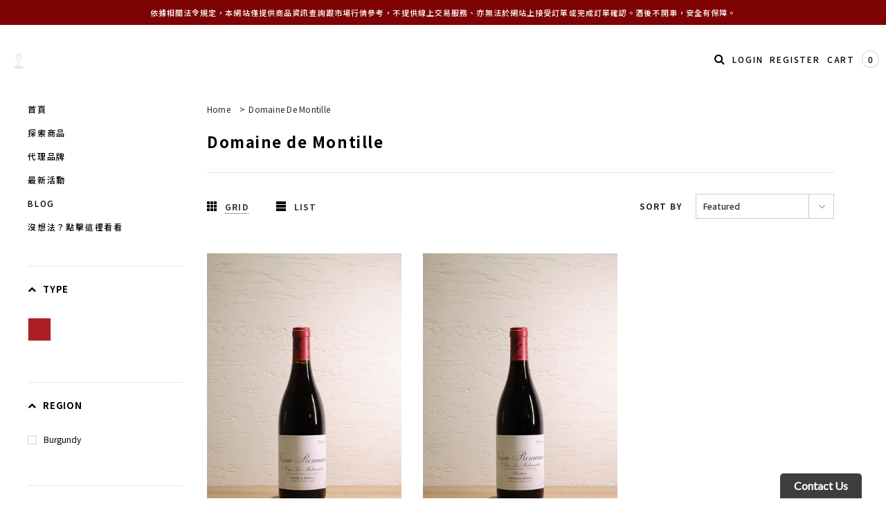

--- FILE ---
content_type: text/html; charset=utf-8
request_url: https://pompette-salon.com/collections/vendors?q=Domaine%20de%20Montille
body_size: 28579
content:
<!doctype html>
<!--[if lt IE 7]><html class="no-js lt-ie9 lt-ie8 lt-ie7" lang="en"> <![endif]-->
<!--[if IE 7]><html class="no-js lt-ie9 lt-ie8" lang="en"> <![endif]-->
<!--[if IE 8]><html class="no-js lt-ie9" lang="en"> <![endif]-->
<!--[if IE 9 ]><html class="ie9 no-js"> <![endif]-->
<!--[if (gt IE 9)|!(IE)]><!--> <html class="no-js"> <!--<![endif]-->
<head>
  <meta name="google-site-verification" content="v_tr1SPWziOh53NcDRmo5a2bzeNExhsMpvOZss1GYdE" />

  <!-- Basic page needs ================================================== -->
  <meta charset="utf-8">
  <meta http-equiv="X-UA-Compatible" content="IE=edge,chrome=1">

  <!-- Title and description ================================================== -->
  <title>
    Domaine de Montille &ndash; Pompette Salon &amp; Wine Merchant
  </title>

  

  <!-- Product meta ================================================== -->
  

  <meta property="og:url" content="https://pompette-salon.com/collections/vendors?q=domaine+de+montille">
  <meta property="og:site_name" content="Pompette Salon &amp; Wine Merchant">
  <!-- /snippets/twitter-card.liquid -->









  <!-- Helpers ================================================== -->
  <link rel="canonical" href="https://pompette-salon.com/collections/vendors?q=domaine+de+montille">
  <meta name="viewport" content="width=device-width,initial-scale=1">

  <!-- Favicon -->
  

  <!-- fonts -->
  
<script type="text/javascript">
  WebFontConfig = {
    google: { families: [ 
      
          'Noto Sans TC:100,200,300,400,500,600,700,800,900'
	  
      
      
      	
      		,
      	      
        'Poppins:100,200,300,400,500,600,700,800,900'
	  
      
      
      	
      		,
      	      
        'Poppins:100,200,300,400,500,600,700,800,900'
	  
      
      
    ] }
  };
  (function() {
    var wf = document.createElement('script');
    wf.src = ('https:' == document.location.protocol ? 'https' : 'http') +
      '://ajax.googleapis.com/ajax/libs/webfont/1/webfont.js';
    wf.type = 'text/javascript';
    wf.async = 'true';
    var s = document.getElementsByTagName('script')[0];
    s.parentNode.insertBefore(wf, s);
  })(); 
</script>


  <!-- Styles -->
  <link href="//pompette-salon.com/cdn/shop/t/3/assets/bootstrap.min.css?v=61442760441457418461702039086" rel="stylesheet" type="text/css" media="all" />
<link rel="stylesheet" href="//maxcdn.bootstrapcdn.com/font-awesome/4.5.0/css/font-awesome.min.css">
<link rel="stylesheet" type="text/css" href="//cdn.jsdelivr.net/jquery.slick/1.6.0/slick.css"/>

<!-- Theme base and media queries -->
<link href="//pompette-salon.com/cdn/shop/t/3/assets/owl.carousel.css?v=110508842938087914561702039086" rel="stylesheet" type="text/css" media="all" />
<link href="//pompette-salon.com/cdn/shop/t/3/assets/owl.theme.css?v=168224275447839788901702039086" rel="stylesheet" type="text/css" media="all" />
<link href="//pompette-salon.com/cdn/shop/t/3/assets/jcarousel.css?v=140402818170508073921702039086" rel="stylesheet" type="text/css" media="all" />
<link href="//pompette-salon.com/cdn/shop/t/3/assets/selectize.bootstrap3.css?v=158289905666461930731702039086" rel="stylesheet" type="text/css" media="all" />
<link href="//pompette-salon.com/cdn/shop/t/3/assets/jquery.fancybox.css?v=89610375720255671161702039086" rel="stylesheet" type="text/css" media="all" />
<link href="//pompette-salon.com/cdn/shop/t/3/assets/component.css?v=49074273541257638221702039086" rel="stylesheet" type="text/css" media="all" />
<link href="//pompette-salon.com/cdn/shop/t/3/assets/theme-styles.css?v=118400049387853453741702039086" rel="stylesheet" type="text/css" media="all" />
<link href="//pompette-salon.com/cdn/shop/t/3/assets/theme-styles-setting.css?v=78125496873862993321702039086" rel="stylesheet" type="text/css" media="all" />
<link href="//pompette-salon.com/cdn/shop/t/3/assets/theme-styles-responsive.css?v=92459814741287383351702040558" rel="stylesheet" type="text/css" media="all" />
<link href="//pompette-salon.com/cdn/shop/t/3/assets/animate.css?v=107502980827701580791702039086" rel="stylesheet" type="text/css" media="all" />


  <!-- Scripts -->
  <script src="//ajax.googleapis.com/ajax/libs/jquery/1.11.0/jquery.min.js" type="text/javascript"></script>
<script src="//pompette-salon.com/cdn/shop/t/3/assets/jquery-cookie.min.js?v=72365755745404048181702039086" type="text/javascript"></script>
<script src="//pompette-salon.com/cdn/shop/t/3/assets/selectize.min.js?v=74685606144567451161702039086" type="text/javascript"></script>
<script src="//pompette-salon.com/cdn/shop/t/3/assets/jquery.nicescroll.min.js?v=166122000064107150281702039086" type="text/javascript"></script>
<script src="https://cdnjs.cloudflare.com/ajax/libs/jquery.sticky/1.0.4/jquery.sticky.min.js"></script>
<script>
  window.ajax_cart = true;
  window.money_format = "${{amount}}";//"${{amount}} TWD";
  window.shop_currency = "TWD";
  window.show_multiple_currencies = false;
  window.loading_url = "//pompette-salon.com/cdn/shop/t/3/assets/loading.gif?v=50837312686733260831702039086"; 
  window.use_color_swatch = true;
  window.product_image_resize = false;
  window.enable_sidebar_multiple_choice = true;
  window.dropdowncart_type = "hover";
  window.file_url = "//pompette-salon.com/cdn/shop/files/?v=313";
  window.asset_url = "";
  window.router = "";
  window.images_size = {
    is_crop: false,
    ratio_width : 1,
    ratio_height : 1.35,
  };
  window.inventory_text = {
    in_stock: "In stock",
    many_in_stock: "Many in stock",
    out_of_stock: "Out of stock",
    add_to_cart: "Add to Cart",
    select_options : "Select options",
    sold_out: "Sold Out",
    unavailable: "Out Of Stock",
    previous: "Previous",
    next: "Next",
    add_wishlist : "Add to wishlist",
    remove_wishlist : "Remove to wishlist",
  };
          
  window.multi_lang = false;
</script>


  <!-- Header hook for plugins ================================================== -->
  <script>window.performance && window.performance.mark && window.performance.mark('shopify.content_for_header.start');</script><meta id="shopify-digital-wallet" name="shopify-digital-wallet" content="/44400836763/digital_wallets/dialog">
<script async="async" src="/checkouts/internal/preloads.js?locale=en-TW"></script>
<script id="shopify-features" type="application/json">{"accessToken":"429b72a205d56a33909d708cef266f59","betas":["rich-media-storefront-analytics"],"domain":"pompette-salon.com","predictiveSearch":true,"shopId":44400836763,"locale":"en"}</script>
<script>var Shopify = Shopify || {};
Shopify.shop = "pompette-salon-wine-merchant.myshopify.com";
Shopify.locale = "en";
Shopify.currency = {"active":"TWD","rate":"1.0"};
Shopify.country = "TW";
Shopify.theme = {"name":"Bagratica-1.0.0-sections-ready的副本","id":133503975612,"schema_name":"Bagratica","schema_version":"1.0.0","theme_store_id":null,"role":"main"};
Shopify.theme.handle = "null";
Shopify.theme.style = {"id":null,"handle":null};
Shopify.cdnHost = "pompette-salon.com/cdn";
Shopify.routes = Shopify.routes || {};
Shopify.routes.root = "/";</script>
<script type="module">!function(o){(o.Shopify=o.Shopify||{}).modules=!0}(window);</script>
<script>!function(o){function n(){var o=[];function n(){o.push(Array.prototype.slice.apply(arguments))}return n.q=o,n}var t=o.Shopify=o.Shopify||{};t.loadFeatures=n(),t.autoloadFeatures=n()}(window);</script>
<script id="shop-js-analytics" type="application/json">{"pageType":"collection"}</script>
<script defer="defer" async type="module" src="//pompette-salon.com/cdn/shopifycloud/shop-js/modules/v2/client.init-shop-cart-sync_BT-GjEfc.en.esm.js"></script>
<script defer="defer" async type="module" src="//pompette-salon.com/cdn/shopifycloud/shop-js/modules/v2/chunk.common_D58fp_Oc.esm.js"></script>
<script defer="defer" async type="module" src="//pompette-salon.com/cdn/shopifycloud/shop-js/modules/v2/chunk.modal_xMitdFEc.esm.js"></script>
<script type="module">
  await import("//pompette-salon.com/cdn/shopifycloud/shop-js/modules/v2/client.init-shop-cart-sync_BT-GjEfc.en.esm.js");
await import("//pompette-salon.com/cdn/shopifycloud/shop-js/modules/v2/chunk.common_D58fp_Oc.esm.js");
await import("//pompette-salon.com/cdn/shopifycloud/shop-js/modules/v2/chunk.modal_xMitdFEc.esm.js");

  window.Shopify.SignInWithShop?.initShopCartSync?.({"fedCMEnabled":true,"windoidEnabled":true});

</script>
<script id="__st">var __st={"a":44400836763,"offset":28800,"reqid":"70ee41c1-455f-4e93-a880-d8a88afa9e97-1769117505","pageurl":"pompette-salon.com\/collections\/vendors?q=Domaine%20de%20Montille","u":"72a430b652d6","p":"vendors"};</script>
<script>window.ShopifyPaypalV4VisibilityTracking = true;</script>
<script id="captcha-bootstrap">!function(){'use strict';const t='contact',e='account',n='new_comment',o=[[t,t],['blogs',n],['comments',n],[t,'customer']],c=[[e,'customer_login'],[e,'guest_login'],[e,'recover_customer_password'],[e,'create_customer']],r=t=>t.map((([t,e])=>`form[action*='/${t}']:not([data-nocaptcha='true']) input[name='form_type'][value='${e}']`)).join(','),a=t=>()=>t?[...document.querySelectorAll(t)].map((t=>t.form)):[];function s(){const t=[...o],e=r(t);return a(e)}const i='password',u='form_key',d=['recaptcha-v3-token','g-recaptcha-response','h-captcha-response',i],f=()=>{try{return window.sessionStorage}catch{return}},m='__shopify_v',_=t=>t.elements[u];function p(t,e,n=!1){try{const o=window.sessionStorage,c=JSON.parse(o.getItem(e)),{data:r}=function(t){const{data:e,action:n}=t;return t[m]||n?{data:e,action:n}:{data:t,action:n}}(c);for(const[e,n]of Object.entries(r))t.elements[e]&&(t.elements[e].value=n);n&&o.removeItem(e)}catch(o){console.error('form repopulation failed',{error:o})}}const l='form_type',E='cptcha';function T(t){t.dataset[E]=!0}const w=window,h=w.document,L='Shopify',v='ce_forms',y='captcha';let A=!1;((t,e)=>{const n=(g='f06e6c50-85a8-45c8-87d0-21a2b65856fe',I='https://cdn.shopify.com/shopifycloud/storefront-forms-hcaptcha/ce_storefront_forms_captcha_hcaptcha.v1.5.2.iife.js',D={infoText:'Protected by hCaptcha',privacyText:'Privacy',termsText:'Terms'},(t,e,n)=>{const o=w[L][v],c=o.bindForm;if(c)return c(t,g,e,D).then(n);var r;o.q.push([[t,g,e,D],n]),r=I,A||(h.body.append(Object.assign(h.createElement('script'),{id:'captcha-provider',async:!0,src:r})),A=!0)});var g,I,D;w[L]=w[L]||{},w[L][v]=w[L][v]||{},w[L][v].q=[],w[L][y]=w[L][y]||{},w[L][y].protect=function(t,e){n(t,void 0,e),T(t)},Object.freeze(w[L][y]),function(t,e,n,w,h,L){const[v,y,A,g]=function(t,e,n){const i=e?o:[],u=t?c:[],d=[...i,...u],f=r(d),m=r(i),_=r(d.filter((([t,e])=>n.includes(e))));return[a(f),a(m),a(_),s()]}(w,h,L),I=t=>{const e=t.target;return e instanceof HTMLFormElement?e:e&&e.form},D=t=>v().includes(t);t.addEventListener('submit',(t=>{const e=I(t);if(!e)return;const n=D(e)&&!e.dataset.hcaptchaBound&&!e.dataset.recaptchaBound,o=_(e),c=g().includes(e)&&(!o||!o.value);(n||c)&&t.preventDefault(),c&&!n&&(function(t){try{if(!f())return;!function(t){const e=f();if(!e)return;const n=_(t);if(!n)return;const o=n.value;o&&e.removeItem(o)}(t);const e=Array.from(Array(32),(()=>Math.random().toString(36)[2])).join('');!function(t,e){_(t)||t.append(Object.assign(document.createElement('input'),{type:'hidden',name:u})),t.elements[u].value=e}(t,e),function(t,e){const n=f();if(!n)return;const o=[...t.querySelectorAll(`input[type='${i}']`)].map((({name:t})=>t)),c=[...d,...o],r={};for(const[a,s]of new FormData(t).entries())c.includes(a)||(r[a]=s);n.setItem(e,JSON.stringify({[m]:1,action:t.action,data:r}))}(t,e)}catch(e){console.error('failed to persist form',e)}}(e),e.submit())}));const S=(t,e)=>{t&&!t.dataset[E]&&(n(t,e.some((e=>e===t))),T(t))};for(const o of['focusin','change'])t.addEventListener(o,(t=>{const e=I(t);D(e)&&S(e,y())}));const B=e.get('form_key'),M=e.get(l),P=B&&M;t.addEventListener('DOMContentLoaded',(()=>{const t=y();if(P)for(const e of t)e.elements[l].value===M&&p(e,B);[...new Set([...A(),...v().filter((t=>'true'===t.dataset.shopifyCaptcha))])].forEach((e=>S(e,t)))}))}(h,new URLSearchParams(w.location.search),n,t,e,['guest_login'])})(!0,!0)}();</script>
<script integrity="sha256-4kQ18oKyAcykRKYeNunJcIwy7WH5gtpwJnB7kiuLZ1E=" data-source-attribution="shopify.loadfeatures" defer="defer" src="//pompette-salon.com/cdn/shopifycloud/storefront/assets/storefront/load_feature-a0a9edcb.js" crossorigin="anonymous"></script>
<script data-source-attribution="shopify.dynamic_checkout.dynamic.init">var Shopify=Shopify||{};Shopify.PaymentButton=Shopify.PaymentButton||{isStorefrontPortableWallets:!0,init:function(){window.Shopify.PaymentButton.init=function(){};var t=document.createElement("script");t.src="https://pompette-salon.com/cdn/shopifycloud/portable-wallets/latest/portable-wallets.en.js",t.type="module",document.head.appendChild(t)}};
</script>
<script data-source-attribution="shopify.dynamic_checkout.buyer_consent">
  function portableWalletsHideBuyerConsent(e){var t=document.getElementById("shopify-buyer-consent"),n=document.getElementById("shopify-subscription-policy-button");t&&n&&(t.classList.add("hidden"),t.setAttribute("aria-hidden","true"),n.removeEventListener("click",e))}function portableWalletsShowBuyerConsent(e){var t=document.getElementById("shopify-buyer-consent"),n=document.getElementById("shopify-subscription-policy-button");t&&n&&(t.classList.remove("hidden"),t.removeAttribute("aria-hidden"),n.addEventListener("click",e))}window.Shopify?.PaymentButton&&(window.Shopify.PaymentButton.hideBuyerConsent=portableWalletsHideBuyerConsent,window.Shopify.PaymentButton.showBuyerConsent=portableWalletsShowBuyerConsent);
</script>
<script data-source-attribution="shopify.dynamic_checkout.cart.bootstrap">document.addEventListener("DOMContentLoaded",(function(){function t(){return document.querySelector("shopify-accelerated-checkout-cart, shopify-accelerated-checkout")}if(t())Shopify.PaymentButton.init();else{new MutationObserver((function(e,n){t()&&(Shopify.PaymentButton.init(),n.disconnect())})).observe(document.body,{childList:!0,subtree:!0})}}));
</script>
<script id="sections-script" data-sections="sidebar" defer="defer" src="//pompette-salon.com/cdn/shop/t/3/compiled_assets/scripts.js?v=313"></script>
<script>window.performance && window.performance.mark && window.performance.mark('shopify.content_for_header.end');</script>

  <!--[if lt IE 9]>
<script src="//html5shiv.googlecode.com/svn/trunk/html5.js" type="text/javascript"></script>
<![endif]-->

  
  

<!-- BEGIN app block: shopify://apps/hulk-form-builder/blocks/app-embed/b6b8dd14-356b-4725-a4ed-77232212b3c3 --><!-- BEGIN app snippet: hulkapps-formbuilder-theme-ext --><script type="text/javascript">
  
  if (typeof window.formbuilder_customer != "object") {
        window.formbuilder_customer = {}
  }

  window.hulkFormBuilder = {
    form_data: {},
    shop_data: {"shop_VmkCOMn3N9hfXhdHNCFhwg":{"shop_uuid":"VmkCOMn3N9hfXhdHNCFhwg","shop_timezone":"Asia\/Taipei","shop_id":129379,"shop_is_after_submit_enabled":false,"shop_shopify_plan":"basic","shop_shopify_domain":"pompette-salon-wine-merchant.myshopify.com","shop_remove_watermark":false,"shop_created_at":"2025-02-20T07:42:00.546Z","is_skip_metafield":false,"shop_deleted":false,"shop_disabled":false}},
    settings_data: {"shop_settings":{"shop_customise_msgs":[],"default_customise_msgs":{"is_required":"is required","thank_you":"Thank you! The form was submitted successfully.","processing":"Processing...","valid_data":"Please provide valid data","valid_email":"Provide valid email format","valid_tags":"HTML Tags are not allowed","valid_phone":"Provide valid phone number","valid_captcha":"Please provide valid captcha response","valid_url":"Provide valid URL","only_number_alloud":"Provide valid number in","number_less":"must be less than","number_more":"must be more than","image_must_less":"Image must be less than 20MB","image_number":"Images allowed","image_extension":"Invalid extension! Please provide image file","error_image_upload":"Error in image upload. Please try again.","error_file_upload":"Error in file upload. Please try again.","your_response":"Your response","error_form_submit":"Error occur.Please try again after sometime.","email_submitted":"Form with this email is already submitted","invalid_email_by_zerobounce":"The email address you entered appears to be invalid. Please check it and try again.","download_file":"Download file","card_details_invalid":"Your card details are invalid","card_details":"Card details","please_enter_card_details":"Please enter card details","card_number":"Card number","exp_mm":"Exp MM","exp_yy":"Exp YY","crd_cvc":"CVV","payment_value":"Payment amount","please_enter_payment_amount":"Please enter payment amount","address1":"Address line 1","address2":"Address line 2","city":"City","province":"Province","zipcode":"Zip code","country":"Country","blocked_domain":"This form does not accept addresses from","file_must_less":"File must be less than 20MB","file_extension":"Invalid extension! Please provide file","only_file_number_alloud":"files allowed","previous":"Previous","next":"Next","must_have_a_input":"Please enter at least one field.","please_enter_required_data":"Please enter required data","atleast_one_special_char":"Include at least one special character","atleast_one_lowercase_char":"Include at least one lowercase character","atleast_one_uppercase_char":"Include at least one uppercase character","atleast_one_number":"Include at least one number","must_have_8_chars":"Must have 8 characters long","be_between_8_and_12_chars":"Be between 8 and 12 characters long","please_select":"Please Select","phone_submitted":"Form with this phone number is already submitted","user_res_parse_error":"Error while submitting the form","valid_same_values":"values must be same","product_choice_clear_selection":"Clear Selection","picture_choice_clear_selection":"Clear Selection","remove_all_for_file_image_upload":"Remove All","invalid_file_type_for_image_upload":"You can't upload files of this type.","invalid_file_type_for_signature_upload":"You can't upload files of this type.","max_files_exceeded_for_file_upload":"You can not upload any more files.","max_files_exceeded_for_image_upload":"You can not upload any more files.","file_already_exist":"File already uploaded","max_limit_exceed":"You have added the maximum number of text fields.","cancel_upload_for_file_upload":"Cancel upload","cancel_upload_for_image_upload":"Cancel upload","cancel_upload_for_signature_upload":"Cancel upload"},"shop_blocked_domains":[]}},
    features_data: {"shop_plan_features":{"shop_plan_features":["unlimited-forms","full-design-customization","export-form-submissions","multiple-recipients-for-form-submissions","multiple-admin-notifications","enable-captcha","unlimited-file-uploads","save-submitted-form-data","set-auto-response-message","conditional-logic","form-banner","save-as-draft-facility","include-user-response-in-admin-email","disable-form-submission","file-upload"]}},
    shop: null,
    shop_id: null,
    plan_features: null,
    validateDoubleQuotes: false,
    assets: {
      extraFunctions: "https://cdn.shopify.com/extensions/019bb5ee-ec40-7527-955d-c1b8751eb060/form-builder-by-hulkapps-50/assets/extra-functions.js",
      extraStyles: "https://cdn.shopify.com/extensions/019bb5ee-ec40-7527-955d-c1b8751eb060/form-builder-by-hulkapps-50/assets/extra-styles.css",
      bootstrapStyles: "https://cdn.shopify.com/extensions/019bb5ee-ec40-7527-955d-c1b8751eb060/form-builder-by-hulkapps-50/assets/theme-app-extension-bootstrap.css"
    },
    translations: {
      htmlTagNotAllowed: "HTML Tags are not allowed",
      sqlQueryNotAllowed: "SQL Queries are not allowed",
      doubleQuoteNotAllowed: "Double quotes are not allowed",
      vorwerkHttpWwwNotAllowed: "The words \u0026#39;http\u0026#39; and \u0026#39;www\u0026#39; are not allowed. Please remove them and try again.",
      maxTextFieldsReached: "You have added the maximum number of text fields.",
      avoidNegativeWords: "Avoid negative words: Don\u0026#39;t use negative words in your contact message.",
      customDesignOnly: "This form is for custom designs requests. For general inquiries please contact our team at info@stagheaddesigns.com",
      zerobounceApiErrorMsg: "We couldn\u0026#39;t verify your email due to a technical issue. Please try again later.",
    }

  }

  

  window.FbThemeAppExtSettingsHash = {}
  
</script><!-- END app snippet --><!-- END app block --><script src="https://cdn.shopify.com/extensions/019bb5ee-ec40-7527-955d-c1b8751eb060/form-builder-by-hulkapps-50/assets/form-builder-script.js" type="text/javascript" defer="defer"></script>
<link href="https://monorail-edge.shopifysvc.com" rel="dns-prefetch">
<script>(function(){if ("sendBeacon" in navigator && "performance" in window) {try {var session_token_from_headers = performance.getEntriesByType('navigation')[0].serverTiming.find(x => x.name == '_s').description;} catch {var session_token_from_headers = undefined;}var session_cookie_matches = document.cookie.match(/_shopify_s=([^;]*)/);var session_token_from_cookie = session_cookie_matches && session_cookie_matches.length === 2 ? session_cookie_matches[1] : "";var session_token = session_token_from_headers || session_token_from_cookie || "";function handle_abandonment_event(e) {var entries = performance.getEntries().filter(function(entry) {return /monorail-edge.shopifysvc.com/.test(entry.name);});if (!window.abandonment_tracked && entries.length === 0) {window.abandonment_tracked = true;var currentMs = Date.now();var navigation_start = performance.timing.navigationStart;var payload = {shop_id: 44400836763,url: window.location.href,navigation_start,duration: currentMs - navigation_start,session_token,page_type: "collection"};window.navigator.sendBeacon("https://monorail-edge.shopifysvc.com/v1/produce", JSON.stringify({schema_id: "online_store_buyer_site_abandonment/1.1",payload: payload,metadata: {event_created_at_ms: currentMs,event_sent_at_ms: currentMs}}));}}window.addEventListener('pagehide', handle_abandonment_event);}}());</script>
<script id="web-pixels-manager-setup">(function e(e,d,r,n,o){if(void 0===o&&(o={}),!Boolean(null===(a=null===(i=window.Shopify)||void 0===i?void 0:i.analytics)||void 0===a?void 0:a.replayQueue)){var i,a;window.Shopify=window.Shopify||{};var t=window.Shopify;t.analytics=t.analytics||{};var s=t.analytics;s.replayQueue=[],s.publish=function(e,d,r){return s.replayQueue.push([e,d,r]),!0};try{self.performance.mark("wpm:start")}catch(e){}var l=function(){var e={modern:/Edge?\/(1{2}[4-9]|1[2-9]\d|[2-9]\d{2}|\d{4,})\.\d+(\.\d+|)|Firefox\/(1{2}[4-9]|1[2-9]\d|[2-9]\d{2}|\d{4,})\.\d+(\.\d+|)|Chrom(ium|e)\/(9{2}|\d{3,})\.\d+(\.\d+|)|(Maci|X1{2}).+ Version\/(15\.\d+|(1[6-9]|[2-9]\d|\d{3,})\.\d+)([,.]\d+|)( \(\w+\)|)( Mobile\/\w+|) Safari\/|Chrome.+OPR\/(9{2}|\d{3,})\.\d+\.\d+|(CPU[ +]OS|iPhone[ +]OS|CPU[ +]iPhone|CPU IPhone OS|CPU iPad OS)[ +]+(15[._]\d+|(1[6-9]|[2-9]\d|\d{3,})[._]\d+)([._]\d+|)|Android:?[ /-](13[3-9]|1[4-9]\d|[2-9]\d{2}|\d{4,})(\.\d+|)(\.\d+|)|Android.+Firefox\/(13[5-9]|1[4-9]\d|[2-9]\d{2}|\d{4,})\.\d+(\.\d+|)|Android.+Chrom(ium|e)\/(13[3-9]|1[4-9]\d|[2-9]\d{2}|\d{4,})\.\d+(\.\d+|)|SamsungBrowser\/([2-9]\d|\d{3,})\.\d+/,legacy:/Edge?\/(1[6-9]|[2-9]\d|\d{3,})\.\d+(\.\d+|)|Firefox\/(5[4-9]|[6-9]\d|\d{3,})\.\d+(\.\d+|)|Chrom(ium|e)\/(5[1-9]|[6-9]\d|\d{3,})\.\d+(\.\d+|)([\d.]+$|.*Safari\/(?![\d.]+ Edge\/[\d.]+$))|(Maci|X1{2}).+ Version\/(10\.\d+|(1[1-9]|[2-9]\d|\d{3,})\.\d+)([,.]\d+|)( \(\w+\)|)( Mobile\/\w+|) Safari\/|Chrome.+OPR\/(3[89]|[4-9]\d|\d{3,})\.\d+\.\d+|(CPU[ +]OS|iPhone[ +]OS|CPU[ +]iPhone|CPU IPhone OS|CPU iPad OS)[ +]+(10[._]\d+|(1[1-9]|[2-9]\d|\d{3,})[._]\d+)([._]\d+|)|Android:?[ /-](13[3-9]|1[4-9]\d|[2-9]\d{2}|\d{4,})(\.\d+|)(\.\d+|)|Mobile Safari.+OPR\/([89]\d|\d{3,})\.\d+\.\d+|Android.+Firefox\/(13[5-9]|1[4-9]\d|[2-9]\d{2}|\d{4,})\.\d+(\.\d+|)|Android.+Chrom(ium|e)\/(13[3-9]|1[4-9]\d|[2-9]\d{2}|\d{4,})\.\d+(\.\d+|)|Android.+(UC? ?Browser|UCWEB|U3)[ /]?(15\.([5-9]|\d{2,})|(1[6-9]|[2-9]\d|\d{3,})\.\d+)\.\d+|SamsungBrowser\/(5\.\d+|([6-9]|\d{2,})\.\d+)|Android.+MQ{2}Browser\/(14(\.(9|\d{2,})|)|(1[5-9]|[2-9]\d|\d{3,})(\.\d+|))(\.\d+|)|K[Aa][Ii]OS\/(3\.\d+|([4-9]|\d{2,})\.\d+)(\.\d+|)/},d=e.modern,r=e.legacy,n=navigator.userAgent;return n.match(d)?"modern":n.match(r)?"legacy":"unknown"}(),u="modern"===l?"modern":"legacy",c=(null!=n?n:{modern:"",legacy:""})[u],f=function(e){return[e.baseUrl,"/wpm","/b",e.hashVersion,"modern"===e.buildTarget?"m":"l",".js"].join("")}({baseUrl:d,hashVersion:r,buildTarget:u}),m=function(e){var d=e.version,r=e.bundleTarget,n=e.surface,o=e.pageUrl,i=e.monorailEndpoint;return{emit:function(e){var a=e.status,t=e.errorMsg,s=(new Date).getTime(),l=JSON.stringify({metadata:{event_sent_at_ms:s},events:[{schema_id:"web_pixels_manager_load/3.1",payload:{version:d,bundle_target:r,page_url:o,status:a,surface:n,error_msg:t},metadata:{event_created_at_ms:s}}]});if(!i)return console&&console.warn&&console.warn("[Web Pixels Manager] No Monorail endpoint provided, skipping logging."),!1;try{return self.navigator.sendBeacon.bind(self.navigator)(i,l)}catch(e){}var u=new XMLHttpRequest;try{return u.open("POST",i,!0),u.setRequestHeader("Content-Type","text/plain"),u.send(l),!0}catch(e){return console&&console.warn&&console.warn("[Web Pixels Manager] Got an unhandled error while logging to Monorail."),!1}}}}({version:r,bundleTarget:l,surface:e.surface,pageUrl:self.location.href,monorailEndpoint:e.monorailEndpoint});try{o.browserTarget=l,function(e){var d=e.src,r=e.async,n=void 0===r||r,o=e.onload,i=e.onerror,a=e.sri,t=e.scriptDataAttributes,s=void 0===t?{}:t,l=document.createElement("script"),u=document.querySelector("head"),c=document.querySelector("body");if(l.async=n,l.src=d,a&&(l.integrity=a,l.crossOrigin="anonymous"),s)for(var f in s)if(Object.prototype.hasOwnProperty.call(s,f))try{l.dataset[f]=s[f]}catch(e){}if(o&&l.addEventListener("load",o),i&&l.addEventListener("error",i),u)u.appendChild(l);else{if(!c)throw new Error("Did not find a head or body element to append the script");c.appendChild(l)}}({src:f,async:!0,onload:function(){if(!function(){var e,d;return Boolean(null===(d=null===(e=window.Shopify)||void 0===e?void 0:e.analytics)||void 0===d?void 0:d.initialized)}()){var d=window.webPixelsManager.init(e)||void 0;if(d){var r=window.Shopify.analytics;r.replayQueue.forEach((function(e){var r=e[0],n=e[1],o=e[2];d.publishCustomEvent(r,n,o)})),r.replayQueue=[],r.publish=d.publishCustomEvent,r.visitor=d.visitor,r.initialized=!0}}},onerror:function(){return m.emit({status:"failed",errorMsg:"".concat(f," has failed to load")})},sri:function(e){var d=/^sha384-[A-Za-z0-9+/=]+$/;return"string"==typeof e&&d.test(e)}(c)?c:"",scriptDataAttributes:o}),m.emit({status:"loading"})}catch(e){m.emit({status:"failed",errorMsg:(null==e?void 0:e.message)||"Unknown error"})}}})({shopId: 44400836763,storefrontBaseUrl: "https://pompette-salon.com",extensionsBaseUrl: "https://extensions.shopifycdn.com/cdn/shopifycloud/web-pixels-manager",monorailEndpoint: "https://monorail-edge.shopifysvc.com/unstable/produce_batch",surface: "storefront-renderer",enabledBetaFlags: ["2dca8a86"],webPixelsConfigList: [{"id":"186056892","configuration":"{\"pixel_id\":\"1223304854673357\",\"pixel_type\":\"facebook_pixel\",\"metaapp_system_user_token\":\"-\"}","eventPayloadVersion":"v1","runtimeContext":"OPEN","scriptVersion":"ca16bc87fe92b6042fbaa3acc2fbdaa6","type":"APP","apiClientId":2329312,"privacyPurposes":["ANALYTICS","MARKETING","SALE_OF_DATA"],"dataSharingAdjustments":{"protectedCustomerApprovalScopes":["read_customer_address","read_customer_email","read_customer_name","read_customer_personal_data","read_customer_phone"]}},{"id":"shopify-app-pixel","configuration":"{}","eventPayloadVersion":"v1","runtimeContext":"STRICT","scriptVersion":"0450","apiClientId":"shopify-pixel","type":"APP","privacyPurposes":["ANALYTICS","MARKETING"]},{"id":"shopify-custom-pixel","eventPayloadVersion":"v1","runtimeContext":"LAX","scriptVersion":"0450","apiClientId":"shopify-pixel","type":"CUSTOM","privacyPurposes":["ANALYTICS","MARKETING"]}],isMerchantRequest: false,initData: {"shop":{"name":"Pompette Salon \u0026 Wine Merchant","paymentSettings":{"currencyCode":"TWD"},"myshopifyDomain":"pompette-salon-wine-merchant.myshopify.com","countryCode":"TW","storefrontUrl":"https:\/\/pompette-salon.com"},"customer":null,"cart":null,"checkout":null,"productVariants":[],"purchasingCompany":null},},"https://pompette-salon.com/cdn","fcfee988w5aeb613cpc8e4bc33m6693e112",{"modern":"","legacy":""},{"shopId":"44400836763","storefrontBaseUrl":"https:\/\/pompette-salon.com","extensionBaseUrl":"https:\/\/extensions.shopifycdn.com\/cdn\/shopifycloud\/web-pixels-manager","surface":"storefront-renderer","enabledBetaFlags":"[\"2dca8a86\"]","isMerchantRequest":"false","hashVersion":"fcfee988w5aeb613cpc8e4bc33m6693e112","publish":"custom","events":"[[\"page_viewed\",{}]]"});</script><script>
  window.ShopifyAnalytics = window.ShopifyAnalytics || {};
  window.ShopifyAnalytics.meta = window.ShopifyAnalytics.meta || {};
  window.ShopifyAnalytics.meta.currency = 'TWD';
  var meta = {"page":{"pageType":"vendors","requestId":"70ee41c1-455f-4e93-a880-d8a88afa9e97-1769117505"}};
  for (var attr in meta) {
    window.ShopifyAnalytics.meta[attr] = meta[attr];
  }
</script>
<script class="analytics">
  (function () {
    var customDocumentWrite = function(content) {
      var jquery = null;

      if (window.jQuery) {
        jquery = window.jQuery;
      } else if (window.Checkout && window.Checkout.$) {
        jquery = window.Checkout.$;
      }

      if (jquery) {
        jquery('body').append(content);
      }
    };

    var hasLoggedConversion = function(token) {
      if (token) {
        return document.cookie.indexOf('loggedConversion=' + token) !== -1;
      }
      return false;
    }

    var setCookieIfConversion = function(token) {
      if (token) {
        var twoMonthsFromNow = new Date(Date.now());
        twoMonthsFromNow.setMonth(twoMonthsFromNow.getMonth() + 2);

        document.cookie = 'loggedConversion=' + token + '; expires=' + twoMonthsFromNow;
      }
    }

    var trekkie = window.ShopifyAnalytics.lib = window.trekkie = window.trekkie || [];
    if (trekkie.integrations) {
      return;
    }
    trekkie.methods = [
      'identify',
      'page',
      'ready',
      'track',
      'trackForm',
      'trackLink'
    ];
    trekkie.factory = function(method) {
      return function() {
        var args = Array.prototype.slice.call(arguments);
        args.unshift(method);
        trekkie.push(args);
        return trekkie;
      };
    };
    for (var i = 0; i < trekkie.methods.length; i++) {
      var key = trekkie.methods[i];
      trekkie[key] = trekkie.factory(key);
    }
    trekkie.load = function(config) {
      trekkie.config = config || {};
      trekkie.config.initialDocumentCookie = document.cookie;
      var first = document.getElementsByTagName('script')[0];
      var script = document.createElement('script');
      script.type = 'text/javascript';
      script.onerror = function(e) {
        var scriptFallback = document.createElement('script');
        scriptFallback.type = 'text/javascript';
        scriptFallback.onerror = function(error) {
                var Monorail = {
      produce: function produce(monorailDomain, schemaId, payload) {
        var currentMs = new Date().getTime();
        var event = {
          schema_id: schemaId,
          payload: payload,
          metadata: {
            event_created_at_ms: currentMs,
            event_sent_at_ms: currentMs
          }
        };
        return Monorail.sendRequest("https://" + monorailDomain + "/v1/produce", JSON.stringify(event));
      },
      sendRequest: function sendRequest(endpointUrl, payload) {
        // Try the sendBeacon API
        if (window && window.navigator && typeof window.navigator.sendBeacon === 'function' && typeof window.Blob === 'function' && !Monorail.isIos12()) {
          var blobData = new window.Blob([payload], {
            type: 'text/plain'
          });

          if (window.navigator.sendBeacon(endpointUrl, blobData)) {
            return true;
          } // sendBeacon was not successful

        } // XHR beacon

        var xhr = new XMLHttpRequest();

        try {
          xhr.open('POST', endpointUrl);
          xhr.setRequestHeader('Content-Type', 'text/plain');
          xhr.send(payload);
        } catch (e) {
          console.log(e);
        }

        return false;
      },
      isIos12: function isIos12() {
        return window.navigator.userAgent.lastIndexOf('iPhone; CPU iPhone OS 12_') !== -1 || window.navigator.userAgent.lastIndexOf('iPad; CPU OS 12_') !== -1;
      }
    };
    Monorail.produce('monorail-edge.shopifysvc.com',
      'trekkie_storefront_load_errors/1.1',
      {shop_id: 44400836763,
      theme_id: 133503975612,
      app_name: "storefront",
      context_url: window.location.href,
      source_url: "//pompette-salon.com/cdn/s/trekkie.storefront.46a754ac07d08c656eb845cfbf513dd9a18d4ced.min.js"});

        };
        scriptFallback.async = true;
        scriptFallback.src = '//pompette-salon.com/cdn/s/trekkie.storefront.46a754ac07d08c656eb845cfbf513dd9a18d4ced.min.js';
        first.parentNode.insertBefore(scriptFallback, first);
      };
      script.async = true;
      script.src = '//pompette-salon.com/cdn/s/trekkie.storefront.46a754ac07d08c656eb845cfbf513dd9a18d4ced.min.js';
      first.parentNode.insertBefore(script, first);
    };
    trekkie.load(
      {"Trekkie":{"appName":"storefront","development":false,"defaultAttributes":{"shopId":44400836763,"isMerchantRequest":null,"themeId":133503975612,"themeCityHash":"9178139041349320626","contentLanguage":"en","currency":"TWD","eventMetadataId":"2fcb2f8f-d838-4270-ad59-8690e711d885"},"isServerSideCookieWritingEnabled":true,"monorailRegion":"shop_domain","enabledBetaFlags":["65f19447"]},"Session Attribution":{},"S2S":{"facebookCapiEnabled":true,"source":"trekkie-storefront-renderer","apiClientId":580111}}
    );

    var loaded = false;
    trekkie.ready(function() {
      if (loaded) return;
      loaded = true;

      window.ShopifyAnalytics.lib = window.trekkie;

      var originalDocumentWrite = document.write;
      document.write = customDocumentWrite;
      try { window.ShopifyAnalytics.merchantGoogleAnalytics.call(this); } catch(error) {};
      document.write = originalDocumentWrite;

      window.ShopifyAnalytics.lib.page(null,{"pageType":"vendors","requestId":"70ee41c1-455f-4e93-a880-d8a88afa9e97-1769117505","shopifyEmitted":true});

      var match = window.location.pathname.match(/checkouts\/(.+)\/(thank_you|post_purchase)/)
      var token = match? match[1]: undefined;
      if (!hasLoggedConversion(token)) {
        setCookieIfConversion(token);
        
      }
    });


        var eventsListenerScript = document.createElement('script');
        eventsListenerScript.async = true;
        eventsListenerScript.src = "//pompette-salon.com/cdn/shopifycloud/storefront/assets/shop_events_listener-3da45d37.js";
        document.getElementsByTagName('head')[0].appendChild(eventsListenerScript);

})();</script>
  <script>
  if (!window.ga || (window.ga && typeof window.ga !== 'function')) {
    window.ga = function ga() {
      (window.ga.q = window.ga.q || []).push(arguments);
      if (window.Shopify && window.Shopify.analytics && typeof window.Shopify.analytics.publish === 'function') {
        window.Shopify.analytics.publish("ga_stub_called", {}, {sendTo: "google_osp_migration"});
      }
      console.error("Shopify's Google Analytics stub called with:", Array.from(arguments), "\nSee https://help.shopify.com/manual/promoting-marketing/pixels/pixel-migration#google for more information.");
    };
    if (window.Shopify && window.Shopify.analytics && typeof window.Shopify.analytics.publish === 'function') {
      window.Shopify.analytics.publish("ga_stub_initialized", {}, {sendTo: "google_osp_migration"});
    }
  }
</script>
<script
  defer
  src="https://pompette-salon.com/cdn/shopifycloud/perf-kit/shopify-perf-kit-3.0.4.min.js"
  data-application="storefront-renderer"
  data-shop-id="44400836763"
  data-render-region="gcp-us-central1"
  data-page-type="collection"
  data-theme-instance-id="133503975612"
  data-theme-name="Bagratica"
  data-theme-version="1.0.0"
  data-monorail-region="shop_domain"
  data-resource-timing-sampling-rate="10"
  data-shs="true"
  data-shs-beacon="true"
  data-shs-export-with-fetch="true"
  data-shs-logs-sample-rate="1"
  data-shs-beacon-endpoint="https://pompette-salon.com/api/collect"
></script>
</head>







<script>
$(function() {
  // Current Ajax request.
  var currentAjaxRequest = null;
  // Grabbing all search forms on the page, and adding a .search-results list to each.
  var searchForms = $('form[action="/search"]').css('position','relative').each(function() {
    // Grabbing text input.
    var input = $(this).find('input[name="q"]');
    // Adding a list for showing search results.
    var offSet = input.position().top + input.innerHeight();
    $('<ul class="search-results"></ul>').css( { 'position': 'absolute', 'left': '0px', 'top': offSet } ).appendTo($(this)).hide();    
    // Listening to keyup and change on the text field within these search forms.
    input.attr('autocomplete', 'off').bind('keyup change', function() {
      // What's the search term?
      var term = $(this).val();
      // What's the search form?
      var form = $(this).closest('form');
      // What's the search URL?
      var searchURL = '/search?type=product&q=' + term;
      // What's the search results list?
      var resultsList = form.find('.search-results');
      // If that's a new term and it contains at least 3 characters.
      if (term.length > 3 && term != $(this).attr('data-old-term')) {
        // Saving old query.
        $(this).attr('data-old-term', term);
        // Killing any Ajax request that's currently being processed.
        if (currentAjaxRequest != null) currentAjaxRequest.abort();
        // Pulling results.
        currentAjaxRequest = $.getJSON(searchURL + '&view=json', function(data) {
          // Reset results.
          resultsList.empty();
          // If we have no results.
          if(data.results_count == 0) {
            // resultsList.html('<li><span class="title">No results.</span></li>');
            // resultsList.fadeIn(200);
            resultsList.hide();
          } else {
            // If we have results.
            $.each(data.results, function(index, item) {
              var link = $('<a></a>').attr('href', item.url);
              link.append('<span class="thumbnail"><img src="' + item.thumbnail + '" /></span>');
              
               link.append('<span class="title">' + item.title2 + '</span>')
              
              
              link.wrap('<li></li>');
              resultsList.append(link.parent());
            });
            // The Ajax request will return at the most 10 results.
            // If there are more than 10, let's link to the search results page.
            if(data.results_count > 10) {
              resultsList.append('<li><span class="title"><a href="' + searchURL + '">See all results (' + data.results_count + ')</a></span></li>');
            }
            resultsList.fadeIn(200);
          }        
        });
      }
    });
  });
  // Clicking outside makes the results disappear.
  $('body').bind('click', function(){
    $('.search-results').hide();
  });
});
</script>

<!-- Some styles to get you started. -->
<style>
  .have-fixed .search-results{top:37px!important;}
.search-results {
  z-index: 9;
  list-style-type: none;   
  width:100%;
  margin: 0;
  padding: 0;
  background: #ffffff;
  border: 1px solid #d4d4d4;
  border-radius: 0px;
  -webkit-box-shadow: 0px 4px 7px 0px rgba(0,0,0,0.1);
  box-shadow: 0px 4px 7px 0px rgba(0,0,0,0.1);
  overflow: hidden;
  right:0px;
      left: initial!important;
}
.search-results li {
  display: block;
  width: 100%;
/*   height: 47px; */
  margin: 0;
  padding: 0;
  border-top: 1px solid #d4d4d4;
  overflow: hidden;
  display: flex;
  align-items: center;
  font-size:12px;
}
.search-results li:first-child {
  border-top: none;
}
  .search-results li:nth-child(2n+2){
    background:#F5F5F5
}
.search-results .title {
  float: left;
  width: 192px;
  padding-left: 8px;
  white-space: nowrap;
  overflow: hidden;
  /* The text-overflow property is supported in all major browsers. */
  text-overflow: ellipsis;
  -o-text-overflow: ellipsis;
  text-align: left;
  height:40px;
  line-height:40px;
}
.search-results .thumbnail {
  float: left;
      border-radius: 0px;
  display: block;
  width: 50px;
  height: 50px;    
  margin: 3px 0 3px 8px;
  padding: 0;
  text-align: center;
  overflow: hidden;
}
.search-results li a{
    display: flex;
    align-items: center;
    font-size:12px;
  max-width:100%;
}
  
.search-results li:nth-child(2n+2){
    background:#F5F5F5
}
.search-results  .title a{
    font-family: Karla, sans-serif;
    font-size: 13px;
    font-weight:600;
    color: #2c8cce;
    margin-left:5px;
}

</style>

<body id="domaine-de-montille" class="main-content1 template-collection" >
  
  <!-- Load Facebook SDK for JavaScript -->
      <div id="fb-root"></div>
      <script>
        window.fbAsyncInit = function() {
          FB.init({
            xfbml            : true,
            version          : 'v8.0'
          });
        };

        (function(d, s, id) {
        var js, fjs = d.getElementsByTagName(s)[0];
        if (d.getElementById(id)) return;
        js = d.createElement(s); js.id = id;
        js.src = 'https://connect.facebook.net/zh_TW/sdk/xfbml.customerchat.js';
        fjs.parentNode.insertBefore(js, fjs);
      }(document, 'script', 'facebook-jssdk'));</script>

      <!-- Your Chat Plugin code -->
      <div class="fb-customerchat"
        attribution=setup_tool
        page_id="103123431478413"
  theme_color="#CE0000"
  logged_in_greeting="歡迎來到《微薰·沙龍》 如有任何問題請直接點選以下按鈕與我們聯繫，我們的侍酒師及銷售專員將儘速回覆您！"
  logged_out_greeting="歡迎來到《微薰·沙龍》 如有任何問題請直接點選以下按鈕與我們聯繫，我們的侍酒師及銷售專員將儘速回覆您！">
      </div>
  
 
  
  

<script type="application/ld+json">
{
  "@context": "http://schema.org/",
  "@type": "CollectionPage",
  "name": "Domaine de Montille",
  "url": "https://pompette-salon.com/collections/vendors?q=domaine+de+montille",
  "description": ""
}
</script>
<script type="application/ld+json">
{
  "@context": "http://schema.org/",
  "@type": "BreadcrumbList",
  "itemListElement": [{
    "@type": "ListItem",
    "position": 1,
    "name": "Home",
    "item": "https://pompette-salon.com"
  },
  {
    "@type": "ListItem",
    "position": 2,
    "name": "Domaine de Montille",
    "item": "https://pompette-salon.com/collections/vendors?q=domaine+de+montille"
  }]
}
</script>

  <nav class="cbp-spmenu cbp-spmenu-vertical cbp-spmenu-left" id="cbp-spmenu-s1">
    <div class="gf-menu-device-wrapper">
      <div class="gf-menu-device-container"></div>

    </div>   

  </nav>
  <div class="wrapper-container">	
    <div id="shopify-section-header" class="shopify-section section-header"><header class="site-header" role="banner">
  
  <div class="header-top ">
    <div class="header-text "> 
      
<span><p>依據相關法令規定，本網站僅提供商品資訊查詢跟市場行情參考，不提供線上交易服務、亦無法於網站上接受訂單或完成訂單確認。酒後不開車，安全有保障。 </p></span>

    </div>
    <div class="header-pull-left">
      
      <div class="currency">
	

</div>
    </div>
  </div>
  
  <div class="header-bottom">
    <div class="header-mobile">
      <div class="menu-block visible-phone"><!-- start Navigation Mobile  -->
        <div id="showLeftPush">
          <span></span>
        </div>
      </div>
      
      <div class="customer-area dropdown">
          <a class="icon_customer" data-toggle="dropdown" href="#"></a>
          <div class="dropdown-menu" role="menu" aria-labelledby="dLabel">
            <p>
  			
            <a id="customer_login_link" href="/account/login" >Login</a>
            
             
            </p>
            <p >
              <a href="/account" >My Account</a>
            </p>
            <div class="wishlist">
              <a href="" >
              My Wishlist
              </a>
            </div>
          </div>
        </div>
      	
      
      <div class="wrapper-top-cart">
  <p class="top-cart">             
    <a href="javascript:void(0)" class="cartToggle">
      <span class="first" >Cart</span>
      <span class="cartCount">0</span><span class="fixcartCount">0</span>
    <span class="icon"></span>
    </a>
    
  </p>
  <div class="dropdown-cart" style="display:none"> 
    <div class="no-items">
      <p>Your cart is currently empty.</p>
      <p class="text-continue"><a href="javascript:void(0)" >Continue Shopping</a></p>
    </div>
    <div class="has-items">
      <ol class="mini-products-list">  
        
      </ol>
      <div class="summary">                
        <p class="total">
          <span class="label"><span >Total</span>:</span>
          <span class="price">$0.00</span> 
        </p>
      </div>
      

      
      <div class="checkbox-group">
        <input class="conditions" type="checkbox" name="conditions">
        <label>
<span>I agree with the terms and conditions</span>
</label>
      </div>
      <div class="actions">
        <button class="btn btn-checkout show" onclick="window.location='/checkout'" >Check Out</button>
      </div>
      


      <p class="text-cart"><a href="/cart" >Or View Cart</a></p>
    </div>
  </div>
</div>
    </div>
    <div class="header-panel container-fluid">
      <div class="top-header-panel">
          <div class="header-panel-bottom">
            
            <div class="header-panel-top">
              <div class="sticky_menu">
                <div class="hamburger">
                <span></span>
                </div>
                <div class="menu-fixed"></div>
            </div>
              <div class="bottom-header-panel">
                <h1 class="header-logo" itemscope itemtype="http://schema.org/Organization">
                  <meta itemprop="url" content="https://pompette-salon.com">
                  
                  <a class="logo-no-fix" href="/">
                     
                    
                    <img src="//pompette-salon.com/cdn/shop/files/logo-fin2-02_copy.png?v=1614297121" alt="Pompette Salon Wine Merchant" itemprop="logo">
                    
                     
                    <img src="//pompette-salon.com/cdn/shop/files/logo-fin2-02_copy.png?v=1614297121" alt="Pompette Salon Wine Merchant">
                    
                  </a>
                  
                  <a class="logo-fix" href="/">
                    <img src="//pompette-salon.com/cdn/shop/files/logo-fin2-02_copy.png?v=1614297121" alt="Pompette Salon Wine Merchant">
                  </a>
                  
                  
                  
                  
                </h1>
                <div class="nav-search on visible-xs">



<form action="/search" method="get" class="input-group search-bar" role="search">
  

  <input type="hidden" name="type" value="product">
  
  <input type="text" name="q" value=""  placeholder="search" class="input-group-field" aria-label="Search Site" autocomplete="off">
  
  <span class="input-group-btn">
    <button type="submit" class="btn btn-search"><i class="fa fa-search" aria-hidden="true"></i></button>
  </span>
</form>
<!-- <a class="icon-search" href="javascript:void(0)">
	<i class="fa fa-search" aria-hidden="true"></i>
</a> -->
</div>
              </div>
            </div>
            <div class="hl-right-top">
              <a class="icon_search_hea" href="javascript:void(0)">
              		<i class="fa fa-search"></i>
            	</a>
                <div class="nav-search on">
                  <div class="container">
                    <a class=" icon_search_hea" href="javascript:void(0)">
                    	<svg viewBox="0 0 24 24" id="icon-close" width="28px" height="28px"><path d="M19 6.41L17.59 5 12 10.59 6.41 5 5 6.41 10.59 12 5 17.59 6.41 19 12 13.41 17.59 19 19 17.59 13.41 12z"></path></svg>
                    </a>
                  	



<form action="/search" method="get" class="input-group search-bar" role="search">
  

  <input type="hidden" name="type" value="product">
  
  <input type="text" name="q" value=""  placeholder="search" class="input-group-field" aria-label="Search Site" autocomplete="off">
  
  <span class="input-group-btn">
    <button type="submit" class="btn btn-search"><i class="fa fa-search" aria-hidden="true"></i></button>
  </span>
</form>
<!-- <a class="icon-search" href="javascript:void(0)">
	<i class="fa fa-search" aria-hidden="true"></i>
</a> -->

                  </div>
                </div>
              
              
<ul class="customer-links">   
  <li class="my_acc visible-xs visible-sm">
        	 My Account
      </li>
  <li>
    <a id="customer_login_link" href="/account/login" >Login</a>
  </li>
  <li class="">
    <a id="customer_register_link" href="/account/register" >Register</a>
  </li>

  
</ul>


              <div class="top-header ">
                <div class="wrapper-top-cart">
  <p class="top-cart">             
    <a href="javascript:void(0)" class="cartToggle">
      <span class="first" >Cart</span>
      <span class="cartCount">0</span><span class="fixcartCount">0</span>
    <span class="icon"></span>
    </a>
    
  </p>
  <div class="dropdown-cart" style="display:none"> 
    <div class="no-items">
      <p>Your cart is currently empty.</p>
      <p class="text-continue"><a href="javascript:void(0)" >Continue Shopping</a></p>
    </div>
    <div class="has-items">
      <ol class="mini-products-list">  
        
      </ol>
      <div class="summary">                
        <p class="total">
          <span class="label"><span >Total</span>:</span>
          <span class="price">$0.00</span> 
        </p>
      </div>
      

      
      <div class="checkbox-group">
        <input class="conditions" type="checkbox" name="conditions">
        <label>
<span>I agree with the terms and conditions</span>
</label>
      </div>
      <div class="actions">
        <button class="btn btn-checkout show" onclick="window.location='/checkout'" >Check Out</button>
      </div>
      


      <p class="text-cart"><a href="/cart" >Or View Cart</a></p>
    </div>
  </div>
</div>
              </div>                       
            </div>
          </div>
      </div>
    </div>
  </div>
</header>


<script>

  window.dropdowncart_type = "hover";

</script>
<style>
  
  .template-index .header-bottom .top-cart a .cartCount{
   border-color:transparent!important;
  }
  .template-index .is-sticky .header-bottom .top-cart a .cartCount{
   border-color: #cccccc!important;
  }
  .header-bottom .top-cart a .cartCount{
    background: #ffffff; 
    color: #000000;
    border-color: #cccccc;
  }
  .currency, .header-top .selectize-control.single .selectize-input,
  .lang-block .btn-group .dropdown-toggle {color: #ffffff; }
  .header-top { background: #7e0303; color: #ffffff; }
  .header-top a.link { color: #ffffff; }
  .customer-links .fa,
  .header-bottom .top-cart .fa-shopping-bag,
  .header-bottom .search-bar .input-group-btn button.btn,
  .customer-area .dropdown-menu a,

  .wrapper-top-cart .btn-check-out .btn,
  .customer-links,
  .header-bottom .selectize-control div.item{ color: #000000; }
  .customer-area .dropdown-menu a:hover,
  .header-bottom .top-cart a:hover span.first{ border-bottom: 1px solid #000000; }

  .top-header-panel a, .header-top.selectize-control.single .selectize-input input, .customer-links a, .ct_register a, a.icon_search, a.icon_search_hea{
    color: #000000;
    font-weight: 500;
  }

  .hl-right-top .nav-search.on, .nav_search .nav-search{
    color:#ffffff;
    background:#e02a2a
  }
  .icon_search_hea svg{
  fill:#ffffff;
  }
  .hl-right-top .nav-search.on input.input-group-field, .hl-right-top .nav-search.on .btn-search .fa-search, .nav_search .nav-search .btn-search .fa-search{
    color:#ffffff;
  }
  .hl-right-top .search-bar, .nav_search .search-bar{
    border-bottom: 2px solid;
  }
  @media (min-width:1025px){
    .nav-search ::-webkit-input-placeholder{ 
      color:#ffffff;
    }
    .nav-search ::-moz-placeholder{ 
      color:#ffffff;
    }
    .nav-search :-ms-input-placeholder {
      color:#ffffff;
    }
    .nav-search :-moz-placeholder{ 
      color:#ffffff;
    }

    .nav_search .nav-search ::-webkit-input-placeholder{ 
      color:#ffffff!important;
    }
    .show_search  .nav-search ::-moz-placeholder{ 
      color:#ffffff!important;
    }
    .nav_search .nav-search :-ms-input-placeholder {
      color:#ffffff!important;
    }
    .nav_search .nav-search :-moz-placeholder{ 
      color:#ffffff!important;
    }
  }
  .show_search .icon_search_hea{
    color:#ffffff;
    border:1px solid #ffffff
  }
  .logo-fix img{   max-height: 25px!important;}

  
  @media (max-width: 1024px) {
    .header-logo img:not(:first-child) { display: inline-block; max-height: 50px; }
    .header-logo img:first-child { display: none; }
  }
  
  .header-logo img:first-child {   max-height: 34px;}


  @media (min-width: 1025px) {
    .template-index  .hl-right-top .nav-search.on input.input-group-field,
    .template-index  .hl-right-top .nav-search.on, .template-index  .nav_search .nav-search{
      color:#ffffff;
    }
    .template-index .hl-right-top .nav-search.on input.input-group-field::placeholder,
    .template-index .hl-right-top .nav-search.on .btn-search .fa-search,
    .template-index  .header-bottom .search-bar .input-group-btn button.btn,
    .template-index .hl-right-top .nav-search .icon-search,
    .template-index .top-cart a,
    .template-index .bottom-header-panel .header-logo .logo-title,
    .template-index .site-nav > li > a,.site-nav > li:hover > a, 
    .template-index .site-nav > li:hover > a:hover,
    .template-index .header-top.selectize-control.single .selectize-input input,
    .template-index .customer-links a, 
    .template-index .ct_register a,
    .template-index a.icon_search_hea,
    .template-index a.icon_search {
      color:#ffffff;
    }
    
    
    
    
    .show_search .hl-right-top .nav-search, .show_search .nav_search .nav-search {
      transform: scale(1);
      -webkit-transform: scale(1);
      opacity: 1;
      visibility: visible;
      z-index: 10000;
      transition: all 0.3s ease-in-out 0s;
      -webkit-transition: all 0.3s ease-in-out 0s;
    }
    .is-sticky .hl-right-top .nav-search,.is-sticky .nav_search .nav-search{
    height: 65px;
    }
    .hl-right-top .nav-search, .nav_search .nav-search {
      background-color: #ff7a7a;
/*       overflow: hidden; */
      z-index: -1;
      position: fixed;
      top: 0;
      left: 0;
      right: 0;
      opacity: 0;
      transform: scale(0.9);
      -webkit-transform: scale(0.9);
      visibility: hidden;
      height: 91px;
      display: -ms-flexbox;
      display: -webkit-flex;
      display: flex;
      -ms-flex-align: center;
      -webkit-align-items: center;
      align-items: center;
    }
    .show_search .hl-right-top .nav-search.on .container, .show_search .nav_search .nav-search .container {
      position: relative;
    }
    
    .hl-right-top .search-bar, .nav_search .search-bar {
    width: 100%;
    max-width: 420px;
    margin: 0 auto;
    border-bottom: 1px solid #fff;
}
.hl-right-top .nav-search.on input.input-group-field, .nav_search input.input-group-field {
    width: 100%;
    background: transparent!important;
    border: none!important;
    font-size: 16px;
    padding-left: 0px;
}
.show_search .icon_search_hea {
    position: absolute;
    right: 0;
    padding: 0px;
    height: 30px;
    width: 30px;
    font-size: 25px;
    border: 1px solid #fff;
    color: #fff;
    top: 50%;
    -webkit-transform: translateY(-50%);
    -ms-transform: translateY(-50%);
    transform: translateY(-50%);
    display: block;
    line-height: 30px;
    text-align: center;
}
    .show_search .icon_search_hea:hover{
    text-decoration: none;
}
    .show_search .hl-right-top > .icon_search_hea{
display:none
}
  }

</style>

</div>
    
    <div class="quick-view"></div>

    <main class="main-content container-fluid" role="main">
      <div class="row">
        <div class=" pull-left">
          <div id="shopify-section-navigation" class="shopify-section navigation"><div class="nav-bar-mobile">
  <nav class="nav-bar" role="navigation">
    <div class="navPages-container">
      

<ul class="site-nav">
    
    
  	
    
  
  	  
  	
  	
    <li class="item">
      <a class=" " href="/">
        <span>
          
          首頁
          
        </span>
        
      </a> 	
    
      
      
      
        
      
      	
          
        
      
      
      
    </li>
  
  	
    
  
  	  
  	
  	
    <li class="item">
      <a class=" " href="/collections/all-product">
        <span>
          
          探索商品
          
        </span>
        
      </a> 	
    
      
      
      
        
      
      	
          
        
      
      
      
    </li>
  
  	
    
  
  	  
  	
  	
    <li class="item">
      <a class=" " href="/pages/distributedbrand">
        <span>
          
          代理品牌
          
        </span>
        
      </a> 	
    
      
      
      
        
      
      	
          
        
      
      
      
    </li>
  
  	
    
  
  	  
  	
  	
    <li class="item">
      <a class=" " href="/blogs/afternoon-salon-%E6%9C%80%E6%96%B0%E6%B2%99%E9%BE%8D%E6%B4%BB%E5%8B%95">
        <span>
          
          最新活動
          
        </span>
        
      </a> 	
    
      
      
      
        
      
      	
          
        
      
      
      
    </li>
  
  	
    
  
  	  
  	
  	
    <li class="item">
      <a class=" " href="/blogs/wine-list">
        <span>
          
          Blog
          
        </span>
        
      </a> 	
    
      
      
      
        
      
      	
          
        
      
      
      
    </li>
  
  	
    
  
  	  
  	
  	
    <li class="item">
      <a class=" " href="/pages/%E6%B2%92%E6%83%B3%E6%B3%95-%E9%BB%9E%E6%93%8A%E9%80%99%E8%A3%A1%E7%9C%8B%E7%9C%8B">
        <span>
          
          沒想法？點擊這裡看看
          
        </span>
        
      </a> 	
    
      
      
      
        
      
      	
          
        
      
      
      
    </li>
  
</ul>
  
    </div>
  </nav>
</div>

<style>

  /*  Navigation
  /*-------------------------- */

  .nav-bar { background: rgba(0,0,0,0); }
  .have-fixed .nav-search .icon-search,
  .header-bottom.on .top-cart a #cartCount,
  .header-bottom.on .nav-search-fix .icon-search,
  .header-bottom.on .top-cart i,
  .site-nav > li > a { color: #000000;}
  .site-nav > li > a.current > span:first-child{border-color: #000000;}
  .site-nav li.dropdown .icon-dropdown { border-top-color: #000000; }

  .site-nav > li:hover > a > span:first-child,
  .site-nav > li:hover > a.current > span:first-child { border-color: ; }
  .site-nav > li:hover > a ,
  .site-nav > li:hover > a:hover{ color: #000000; }
  .site-nav li.dropdown:hover .icon-dropdown { border-top-color: #000000; }
  .header-logo a.logo-title:hover{
    text-decoration:none;
  }

  
  .wrapper-container .site-nav li.icon_new > a { position: relative; }
  .wrapper-container .site-nav li.icon_new > a:after { content: "New"; position: absolute; top: -24px; right: -13px; background: #e95144; color: #fff; font-size: 8px; text-transform: uppercase; line-height: 18px; height: 17px; width: 33px; text-align: center; }
  .wrapper-container .site-nav li.icon_new > a:before { content: ""; border: 4px solid transparent; border-top-color: #e95144; position: absolute; right: -1px; top: -7px; }
  


  /* dropdown menu */
  .site-nav-dropdown {
    border-style: dotted; 
    border-color: #f7f7f7; 
    background: #ffffff; 
  }
  .site-nav-dropdown.style_3 .widget-featured-product .price-box span,
  .site-nav-dropdown.style_3 .widget-featured-product .grid-view-item_title a,
  .site-nav-dropdown.style_3 .widget-featured-product h3,
  .site-nav-dropdown .col-1 .inner > .current, 
  .site-nav-dropdown .col .inner >  .current,
  .site-nav-dropdown .grid-view-item h3.title{
    color:#080808; 
  } 
  .site-nav-dropdown .col-1 .inner:hover > .current,
  .site-nav-dropdown .col .inner:hover >  .current,
  .site-nav-dropdown .grid-view-item h3.title:hover{
    color:#000000;
  }

  .site-nav-dropdown .col-1 ul.dropdown li a,
  .site-nav-dropdown .col ul.dropdown li a,
  .grid-view-item_title a,
  .nav-bar .site-nav-dropdown li a{
    color:#000000;
  }
  .site-nav-dropdown li.dropdown .icon-dropdown{border-top-color:#000000!important;}
  .site-nav-dropdown .col-1 ul.dropdown li:hover > a:before, .site-nav-dropdown .col ul.dropdown li:hover > a:before{
    background:#000000;
  }
  .site-nav-dropdown li:hover > a,
  .site-nav-dropdown .col-1 ul.dropdown li:hover > a{
    color:#000000;
  }
  .site-nav-dropdown li:hover > a:before{
    background:#000000;
  }

  .site-nav-dropdown .col-1 .inner > a{
   text-transform: uppercase;
  }
 
  @media (min-width: 768px){
    
    .header-bottom.on .top-cart a span.first{border-left:1px solid #ffffff }
    .have-fixed .icon-search{border-color:#ffffff}

  }

</style>


<script>
   $(document).on('ready', function() {
      $('.banner-home-top').addClass('scroll-fixe');
     $('.three-block').addClass('scroll-fixe');
   });
  var w = window.innerWidth;
  if (w > 1025) {
   
    $(window).scroll(function() {
      if($('#sticky-wrapper').hasClass('is-sticky')){
        $('.header-bottom').addClass('sticky-form');
      }else{
        $('.header-bottom').removeClass('sticky-form');
      }
    });
    $(".header-bottom").sticky({topSpacing:0});
   
  }else {
  	 $(".header-mobile").sticky({topSpacing:0});
  }

  var heightHeader = jQuery('.nav-bar').outerHeight();
  var w = window.innerWidth;
  $(window).scroll(function () {
    var scrollTop = jQuery(this).scrollTop();
    if (w > 1025) {
      if (scrollTop > heightHeader) {
        $('.sticky_menu').addClass('show-menu-fixed');
        $('.site-nav').appendTo($('.menu-fixed'));
        $('.nav-bar').css('height',heightHeader);
      }
      else {
        $('.sticky_menu').removeClass('show-menu-fixed');
        $('.site-nav').prependTo($('.navPages-container'));
        $('.nav-bar').css('height','auto');
      }
    }
  });
 

</script>
<style>
.sticky-wrapper{
height:auto!important
}

  .is-sticky .header-mobile{
    z-index: 99999999!important;
  }

  @media (min-width: 1025px){
    .menu-fixed .site-nav{
      cursor: auto;
    }
    .is-sticky .dropdown-cart{
      top: 42px;
    }
    .show-menu-fixed:hover .menu-fixed{
      left:0px;
      transition: all .5s ease 0s;
    } 
    .menu-fixed {
      transition: all .5s ease 0s;
      left:-999px;
      top:65px;
      position: fixed;
      height:100%;
      min-width:250px;

      box-shadow: 0 5px 7px rgba(0, 0, 0, 0.1);
      -moz-box-shadow: 0 5px 7px rgba(0, 0, 0, 0.1);
    }
    .menu-fixed .site-nav > li > a{
      padding: 0px 15px 0px 40px;
    }
    .menu-fixed .site-nav > li:last-child > a{
      margin: 12px 0px;
    }
    .sticky_menu{
      z-index: 11;
    }
    .header-panel-top{
      display: -ms-flexbox;
      display: -webkit-flex;
      display: flex;
      -ms-flex-align: center;
      -webkit-align-items: center;
      align-items: center;

    }
    .sticky_menu.show-menu-fixed{
      display: -ms-flexbox;
      display: -webkit-flex;
      display: flex;
      -ms-flex-align: center;
      -webkit-align-items: center;
      align-items: center;

      -ms-flex-pack: end;
      -webkit-justify-content: end;
      justify-content: end;
      width:47px;
      height:65px;
      cursor: pointer;
    }
    .sticky_menu.show-menu-fixed .fa-bars{
      font-size:25px;
    }
    .is-sticky .header-bottom{
      z-index: 999!important;
    }
    .pull-right.is_stuck{
      padding-top:50px
    }
    
    .sticky_menu{
      color:#000;

    }
    .menu-fixed{
      background:#fff;
    }
    .sticky-wrapper.is-sticky .header-bottom{
      background: #ffffff;
      box-shadow: 0 4px 35px rgba(0, 0, 0, 0.1);
      -moz-box-shadow: 0 4px 35px rgba(0, 0, 0, 0.1);
      -webkit-box-shadow: 0 4px 35px rgba(0, 0, 0, 0.1);

    }
    .sticky-wrapper.is-sticky .header-panel-bottom{
      margin: 0;
      transition: height .3s ease-in-out 0s;
      height:65px;
      display: -ms-flexbox;
      display: -webkit-flex;
      display: flex;
      -ms-flex-align: center;
      -webkit-align-items: center;
      align-items: center;

    }
    .header-panel-bottom{
      transition: height .3s ease-in-out 0s;
       height:99px;
/*       line-height:99px; */
    }
    


    .template-index .header-bottom { 
      -webkit-animation-duration: 0.8s; 
      -moz-animation-duration: 0.8s;
      -o-animation-duration: 0.8s;
      animation-duration: 0.8s; 
      position: absolute;
      z-index: 1;
      width: 100%;
    }
 
  
    .is-sticky .site-nav > li > a,
    .is-sticky .top-cart a,
    .is-sticky .customer-links a,
    .is-sticky .fa-search,
    .is-sticky .header-logo .logo-title,
    .is-sticky .fa-bars{
      color:#000000!important;
      text-shadow:none!important;
    }
  }


  
  .nav-bar .container-fluid{
    padding:0px;
  }
  

.hamburger > span {
    display: block;
    position: absolute;
    top: 50%;
    left: 0px;
    right: 0px;
    height: 2.5px;
    background: #000;
    width: 22px;
/*     -webkit-transition: background 0s .3s;
    transition: background 0s .3s; */
    -webkit-transform: translateY(-50%);
    -ms-transform: translateY(-50%);
    transform: translateY(-50%);
}
.hamburger span::after, .hamburger span::before {
    position: absolute;
    display: block;
    left: 0;
    width: 22px;
    height: 2.5px;
    background-color: #000;
    content: "";
    right: 0;
    margin: auto;
    -webkit-transition-duration: .1s,.1s;
    transition-duration: .1s,.1s;
    -webkit-transition-delay: .1s,.1s;
    transition-delay: .1s,.1s;
}
.hamburger span::before {
    top: -8px;
    -webkit-transition-property: top,-webkit-transform;
    transition-property: top,transform;
}
.hamburger span::after {
    bottom: -8px;
    -webkit-transition-property: bottom,-webkit-transform;
    transition-property: bottom,transform;
}
.sticky_menu {
    position: relative;

}
.hamburger{
display: -ms-flexbox;
display: -webkit-flex;
 display: flex;
        -ms-flex-align: center;
   -webkit-align-items: center;
    align-items: center;
-ms-flex-pack: center;
   -webkit-justify-content: center;
    justify-content: center;
}
.show-menu-fixed:hover .hamburger span::before{
top: 0;
    -webkit-transform: rotate(45deg);
    -ms-transform: rotate(45deg);
    transform: rotate(45deg);
}
.show-menu-fixed:hover .hamburger span:after {
    bottom: 0;
    -webkit-transform: rotate(-45deg);
    -ms-transform: rotate(-45deg);
    transform: rotate(-45deg);
}
.show-menu-fixed:hover .hamburger span {
    background: none;
}
  .icon_search_hea svg{
display:none
}
  .show_search  .icon_search_hea svg{
display:block
}
</style>


</div>
          
          
          <div id="shopify-section-sidebar" class="shopify-section">

<div class="sidebar-toggle">
<a class='option-sidebar left' id='displayTextLeft' href='javascript:void(0)'>
   
  <span class="sidebar_more" >
  Browse by Price, Brand and more...
  </span>
  
  
  <span class="show_hide">Show<i class="fa fa-angle-down" aria-hidden="true"></i></span>
</a>
</div>

 <div class="sidebar collection-sidebar">
 


<div class="sidebar-block">

  
  	
      <div class="widget sidebar-custom sidebarblock sidebar-tag color" id="block-e9402840-8c6e-4615-a523-8e0be27ac8a2">
        
        <div class="widget-title">
          <h3>
            <i class="fa fa-chevron-up"></i>
            
<span>Type</span>
          
            <a href="javascript:void(0)" class="clear" style="display:none" >
              Clear
            </a>
            
          </h3>
        </div>
        
        <div class="widget-content">
          <ul>
            
              
              
            
              

              
                
                 
                  <li>
                    
                    <input type="checkbox" value="red" />
                    <a href="javascript:void(0)"   title="Red">
                      <img src="//pompette-salon.com/cdn/shop/files/red_34x34.jpg?v=1614299940" alt="">
                    </a>
                  </li>
              
                    
            
              
              
            
              

              
                
                
                    
            
              
              
            
              

              
                
                
                    
            
              
              
            
              

              
                
                
                    
            
              
              
            
              

              
                
                
                    
            
              
              
            
              

              
                
                
                    
            
              
              
            
              

              
                
                
                    
            
              
              
            
              

              
                
                
                    
            
              
              
            
              

              
                
                
                    
            
              
              
            
              

              
                
                
                    
            
              
              
            
              

              
                
                
                    
            
              
              
            
              

              
                
                
                    
            
              
              
            
              

              
                
                
                    
            
              
              
            
              

              
                
                
                    
            
              
              
            
              

              
                
                
                    
            
              
              
            
              

              
                
                
                    
            
              
              
            
              

              
                
                
                    
            
              
              
            
              

              
                
                
                    
            
              
              
            
              

              
                
                
                    
            
              
              
            
              

              
                
                
                    
            
          </ul>
        </div>
      </div>
	 
    

  
  	
      <div class="widget sidebar-custom sidebarblock sidebar-tag " id="block-1599967178613">
        
        
        <div class="widget-title">
          <h3>
            <i class="fa fa-chevron-up"></i>
            
<span>Region</span>

            <a href="javascript:void(0)" class="clear" style="display:none" >
              Clear
            </a>
          </h3>
        </div>
        
        <div class="widget-content">
          <ul>
            
              
               

              
                
              
            
              
               

              
                
              
            
              
               

              
                
              
            
              
               

              
                
              
            
              
               

              
                
              
            
              
               

              
                 
                  <li>
                  
                    <input type="checkbox" value="burgundy"/>
                    <label>Burgundy</label>
                  
                  </li>
                
              
            
              
               

              
                
              
            
              
               

              
                
              
            
              
               

              
                
              
            
              
               

              
                
              
            
              
               

              
                
              
            
              
               

              
                
              
            
              
               

              
                
              
            
              
               

              
                
              
            
              
               

              
                
              
            
              
               

              
                
              
            
              
               

              
                
              
            
              
               

              
                
              
            
              
               

              
                
              
            
              
               

              
                
              
            
              
               

              
                
              
            
              
               

              
                
              
            
          </ul>
        </div>
      </div>
	 	
	

  
  	
      <div class="widget sidebar-custom sidebarblock sidebar-tag " id="block-1599967449232">
        
        
        <div class="widget-title">
          <h3>
            <i class="fa fa-chevron-up"></i>
            
<span>Sub Region</span>

            <a href="javascript:void(0)" class="clear" style="display:none" >
              Clear
            </a>
          </h3>
        </div>
        
        <div class="widget-content">
          <ul>
            
              
               

              
                
              
            
              
               

              
                
              
            
              
               

              
                
              
            
              
               

              
                
              
            
              
               

              
                
              
            
              
               

              
                
              
            
              
               

              
                
              
            
              
               

              
                
              
            
              
               

              
                
              
            
              
               

              
                
              
            
              
               

              
                
              
            
              
               

              
                
              
            
              
               

              
                
              
            
              
               

              
                
              
            
              
               

              
                
              
            
              
               

              
                
              
            
              
               

              
                
              
            
              
               

              
                
              
            
              
               

              
                
              
            
              
               

              
                
              
            
              
               

              
                
              
            
              
               

              
                
              
            
              
               

              
                 
                  <li>
                  
                    <input type="checkbox" value="vosne-romanee"/>
                    <label>Vosne Romanee</label>
                  
                  </li>
                
              
            
              
               

              
                
              
            
              
               

              
                
              
            
          </ul>
        </div>
      </div>
	 	
	

  
  	
      <div class="widget sidebar-custom sidebarblock sidebar-tag " id="block-1489916287652">
        
        
        <div class="widget-title">
          <h3>
            <i class="fa fa-chevron-up"></i>
            
<span>Price</span>

            <a href="javascript:void(0)" class="clear" style="display:none" >
              Clear
            </a>
          </h3>
        </div>
        
        <div class="widget-content">
          <ul>
            
              
               

              
                
              
            
              
               

              
                
              
            
              
               

              
                
              
            
              
               

              
                 
                  <li>
                  
                    <input type="checkbox" value="10000-30000"/>
                    <label>$10000 - $30000</label>
                  
                  </li>
                
              
            
              
               

              
                
              
            
          </ul>
        </div>
      </div>
	 	
	

  
  	
      <div class="widget sidebar-custom sidebarblock sidebar-tag " id="block-1489916302167">
        
        
        <div class="widget-title">
          <h3>
            <i class="fa fa-chevron-up"></i>
            
<span>Producer</span>

            <a href="javascript:void(0)" class="clear" style="display:none" >
              Clear
            </a>
          </h3>
        </div>
        
        <div class="widget-content">
          <ul>
            
              
               

              
                
              
            
              
               

              
                
              
            
              
               

              
                
              
            
              
               

              
                
              
            
              
               

              
                
              
            
              
               

              
                
              
            
              
               

              
                
              
            
              
               

              
                
              
            
              
               

              
                
              
            
              
               

              
                
              
            
              
               

              
                
              
            
              
               

              
                
              
            
              
               

              
                
              
            
              
               

              
                
              
            
              
               

              
                
              
            
              
               

              
                
              
            
              
               

              
                
              
            
              
               

              
                
              
            
              
               

              
                
              
            
              
               

              
                
              
            
              
               

              
                
              
            
              
               

              
                
              
            
              
               

              
                
              
            
              
               

              
                
              
            
              
               

              
                
              
            
              
               

              
                
              
            
              
               

              
                
              
            
              
               

              
                
              
            
              
               

              
                
              
            
              
               

              
                
              
            
              
               

              
                
              
            
              
               

              
                
              
            
              
               

              
                
              
            
              
               

              
                
              
            
              
               

              
                
              
            
              
               

              
                
              
            
              
               

              
                
              
            
              
               

              
                
              
            
              
               

              
                
              
            
              
               

              
                
              
            
              
               

              
                
              
            
              
               

              
                
              
            
              
               

              
                
              
            
              
               

              
                
              
            
              
               

              
                
              
            
              
               

              
                
              
            
              
               

              
                
              
            
              
               

              
                
              
            
              
               

              
                
              
            
              
               

              
                
              
            
              
               

              
                
              
            
              
               

              
                
              
            
              
               

              
                
              
            
              
               

              
                
              
            
              
               

              
                
              
            
              
               

              
                
              
            
              
               

              
                
              
            
              
               

              
                
              
            
              
               

              
                
              
            
              
               

              
                
              
            
              
               

              
                
              
            
              
               

              
                
              
            
              
               

              
                
              
            
              
               

              
                
              
            
              
               

              
                
              
            
              
               

              
                
              
            
              
               

              
                
              
            
              
               

              
                
              
            
              
               

              
                
              
            
              
               

              
                
              
            
              
               

              
                
              
            
              
               

              
                
              
            
              
               

              
                
              
            
              
               

              
                
              
            
              
               

              
                
              
            
              
               

              
                
              
            
              
               

              
                
              
            
              
               

              
                
              
            
              
               

              
                
              
            
              
               

              
                
              
            
              
               

              
                
              
            
              
               

              
                
              
            
              
               

              
                
              
            
              
               

              
                
              
            
              
               

              
                
              
            
              
               

              
                
              
            
              
               

              
                
              
            
              
               

              
                
              
            
              
               

              
                
              
            
              
               

              
                
              
            
              
               

              
                
              
            
              
               

              
                
              
            
              
               

              
                
              
            
              
               

              
                
              
            
              
               

              
                
              
            
              
               

              
                
              
            
              
               

              
                
              
            
              
               

              
                
              
            
              
               

              
                
              
            
              
               

              
                
              
            
              
               

              
                
              
            
              
               

              
                
              
            
              
               

              
                
              
            
              
               

              
                
              
            
              
               

              
                
              
            
              
               

              
                
              
            
              
               

              
                
              
            
              
               

              
                
              
            
              
               

              
                
              
            
              
               

              
                
              
            
              
               

              
                
              
            
              
               

              
                
              
            
              
               

              
                
              
            
              
               

              
                
              
            
              
               

              
                
              
            
              
               

              
                
              
            
              
               

              
                
              
            
              
               

              
                
              
            
              
               

              
                
              
            
              
               

              
                
              
            
              
               

              
                
              
            
              
               

              
                
              
            
              
               

              
                
              
            
              
               

              
                
              
            
              
               

              
                
              
            
          </ul>
        </div>
      </div>
	 	
	

  
  	
      <div class="widget sidebar-custom sidebarblock sidebar-tag " id="block-1489916260508">
        
        
        <div class="widget-title">
          <h3>
            <i class="fa fa-chevron-up"></i>
            
<span>Bottle Size</span>

            <a href="javascript:void(0)" class="clear" style="display:none" >
              Clear
            </a>
          </h3>
        </div>
        
        <div class="widget-content">
          <ul>
            
              
               

              
                
              
            
              
               

              
                
              
            
              
               

              
                
              
            
              
               

              
                 
                  <li>
                  
                    <input type="checkbox" value="750ml"/>
                    <label>750ml</label>
                  
                  </li>
                
              
            
              
               

              
                
              
            
              
               

              
                
              
            
              
               

              
                
              
            
              
               

              
                
              
            
              
               

              
                
              
            
          </ul>
        </div>
      </div>
	 	
	

  
  	
      <div class="widget sidebar-custom sidebarblock sidebar-tag " id="block-1503032491085">
        
        
        <div class="widget-title">
          <h3>
            <i class="fa fa-chevron-up"></i>
            
<span>Rating</span>

            <a href="javascript:void(0)" class="clear" style="display:none" >
              Clear
            </a>
          </h3>
        </div>
        
        <div class="widget-content">
          <ul>
            
              
               

              
                
              
            
              
               

              
                
              
            
              
               

              
                
              
            
              
               

              
                
              
            
          </ul>
        </div>
      </div>
	 	
	

  
  	
      <div class="widget sidebar-custom sidebarblock sidebar-tag " id="block-1599967711104">
        
        
        <div class="widget-title">
          <h3>
            <i class="fa fa-chevron-up"></i>
            
<span>Vintage</span>

            <a href="javascript:void(0)" class="clear" style="display:none" >
              Clear
            </a>
          </h3>
        </div>
        
        <div class="widget-content">
          <ul>
            
              
               

              
                
              
            
              
               

              
                
              
            
              
               

              
                
              
            
              
               

              
                
              
            
              
               

              
                
              
            
              
               

              
                
              
            
              
               

              
                
              
            
              
               

              
                
              
            
              
               

              
                
              
            
              
               

              
                
              
            
              
               

              
                
              
            
              
               

              
                
              
            
              
               

              
                
              
            
              
               

              
                 
                  <li>
                  
                    <input type="checkbox" value="2006"/>
                    <label>2006</label>
                  
                  </li>
                
              
            
              
               

              
                
              
            
              
               

              
                
              
            
              
               

              
                
              
            
              
               

              
                
              
            
              
               

              
                
              
            
              
               

              
                
              
            
              
               

              
                
              
            
              
               

              
                
              
            
              
               

              
                
              
            
              
               

              
                
              
            
              
               

              
                
              
            
              
               

              
                
              
            
              
               

              
                
              
            
              
               

              
                
              
            
              
               

              
                
              
            
              
               

              
                
              
            
              
               

              
                
              
            
              
               

              
                
              
            
              
               

              
                
              
            
              
               

              
                
              
            
              
               

              
                
              
            
              
               

              
                
              
            
              
               

              
                
              
            
              
               

              
                
              
            
              
               

              
                
              
            
              
               

              
                
              
            
              
               

              
                
              
            
              
               

              
                
              
            
              
               

              
                
              
            
              
               

              
                
              
            
          </ul>
        </div>
      </div>
	 	
	

  
  	
      <div class="widget sidebar-custom sidebarblock sidebar-tag " id="block-1599968726452">
        
        
        <div class="widget-title">
          <h3>
            <i class="fa fa-chevron-up"></i>
            
<span>Status</span>

            <a href="javascript:void(0)" class="clear" style="display:none" >
              Clear
            </a>
          </h3>
        </div>
        
        <div class="widget-content">
          <ul>
            
              
               

              
                 
                  <li>
                  
                    <input type="checkbox" value="in-stock"/>
                    <label>In Stock</label>
                  
                  </li>
                
              
            
              
               

              
                
              
            
          </ul>
        </div>
      </div>
	 	
	

</div>
</div>



<style>

  @media (min-width: 1025px) {
  	.template-collection .sidebar { display: block!important; }
  }
  @media (max-width: 1024px) {
    .template-collection .sidebar { display: none; }	
   #displayTextLeft { display: block; }
  }

  @media (max-width: 1024px) {
/*      #displayTextLeft { display: none; } */
  }


</style>

</div>
          
          
          
        </div>
        <div class=" main-product pull-container ">
          
          <div class="row">
  <div class="block-row col-main col-xs-12">
    


<div class="breadcrumb">
  <a href="/" data-translate="general.breadcrumbs.home">Home</a>  
  
  
    
      <span class="arrow">></span>
  	<span class="bd-title">
     
      <span><a href="" title="">Domaine de Montille</a></span>
  	  
      </span>
     <!--   <span class="bd-title">
      
<span>Domaine de Montille</span>

      </span> -->
  	
  
  
</div>


    <div id="shopify-section-collection-header" class="shopify-section"><header class="page-header">
  

  
  	<h2>Domaine de Montille</h2>
  

        
</header>

</div>
    <div id="shopify-section-collection-template" class="shopify-section">

  
    
  
  <div class="toolbar">
   <div class="view-mode">
    
    <!--<span class="grid" title="Grid view">Grid</span>-->
    <span class="grid active" data-href="grid" title="Grid" >
      <div class="icon-grid">
        <div class="icon-bar"></div>
        <div class="icon-bar"></div>
        <div class="icon-bar"></div>
      </div>
      <span >Grid</span>
    </span> 
    <span class="list" data-href="list" title="List" >
    <div class="icon-list">
        <div class="icon-bar"></div>
        <div class="icon-bar"></div>
        <div class="icon-bar"></div>
      </div>
      <span >List</span>
    </span>  
  </div>
  
  <div class="filter-sortby btn-group">
    <label for="sort-by"  >Sort by</label> 
    <button class="btn btn-2 dropdown-toggle" data-toggle="dropdown">
      <i class="icon-exchange"></i>
      <span>Featured</span>
      <i class="icon-chevron-down"></i>
    </button>

    <ul class="dropdown-menu" role="menu">
      <li class="active"><span data-href="manual" >Featured</span></li>
      <li><span data-href="price-ascending" >Price, low to high</span></li>
      <li><span data-href="price-descending" >Price, high to low</span></li>
      <li><span data-href="title-ascending" >Alphabetically, A-Z</span></li>
      <li><span data-href="title-descending" >Alphabetically, Z-A</span></li>
      <li><span data-href="created-ascending" >Date, old to new</span></li>
      <li><span data-href="created-descending" >Date, new to old</span></li>
      <li><span data-href="best-selling" >Best Selling</span></li>
    </ul>
  </div>

</div>
  
   

     <div class="product-collection products-grid row">
           
          
          <div class="no_crop_image  grid-item col-xs-6 col-sm-4 col-md-4">
            











<div class="inner product-item  wow fadeIn" data-wow-delay="-100ms" id="product-8060773695676">
  <div class="inner-top">
    <div class="product-top">
      <div class="product-image ">
        <a href="/collections/vendors/products/2006-vosne-romanee-1er-cru-aux-malconsorts" class="product-grid-image">
          
          <img src="//pompette-salon.com/cdn/shop/files/202311_037_400x.jpg?v=1699003697" alt="2006 Vosne-Romanée 1er Cru Aux Malconsorts">
          
          
        </a>
        
      
      </div>
      
     
      
      <div class="product-des">
        
        <div class="quickview-button">
          <a href="javascript:void(0)" id="2006-vosne-romanee-1er-cru-aux-malconsorts" title="Quick View" ><span >Quick View</span></a>
        </div>
        
      </div>
      <a class="wishlist" data-icon-wishlist href="#" data-product-handle="2006-vosne-romanee-1er-cru-aux-malconsorts" data-id="8060773695676">
  <span class="wishlist-text text-hover" >
    Add to wishlist
  </span>
</a>
    </div>
    <div class="product-bottom">
      
      <div class="product-vendor">Domaine de Montille</div>
      
      <a class="product-title" href="/collections/vendors/products/2006-vosne-romanee-1er-cru-aux-malconsorts">
        
        2006 Vosne-Romanée 1er Cru Aux Malconsorts
        
      </a>
      
      <span class="shopify-product-reviews-badge" data-id="8060773695676"></span>
      
      <div class="price-box">
        
        <p class="regular-product">
          <span>$13,800.00</span>
        </p>
        
      </div>
      
      
<ul class="item-swatch">

  

</ul>

      
      <div class="action"  id="product-actions-8060773695676">
        
        <form action="/cart/add" method="post" class="variants" enctype="multipart/form-data" style="padding:0px;">    
          
          
          <input type="hidden" name="id" value="42973145694396" />      
          <input class="btn add-to-cart-btn" type="submit" value="Add to Cart" />
          
          
        </form>      
      </div> 
    </div>
  </div>
</div>
          </div>
          
          <div class="no_crop_image  grid-item col-xs-6 col-sm-4 col-md-4">
            











<div class="inner product-item  wow fadeIn" data-wow-delay="-100ms" id="product-8060771991740">
  <div class="inner-top">
    <div class="product-top">
      <div class="product-image ">
        <a href="/collections/vendors/products/2006-vosne-romanee-1er-cru-aux-malconsorts-cuvee-christiane" class="product-grid-image">
          
          <img src="//pompette-salon.com/cdn/shop/files/202311_036_400x.jpg?v=1699003710" alt="2006 Vosne-Romanée 1er Cru Aux Malconsorts Cuvee Christiane">
          
          
        </a>
        
      
      </div>
      
     
      
      <div class="product-des">
        
        <div class="quickview-button">
          <a href="javascript:void(0)" id="2006-vosne-romanee-1er-cru-aux-malconsorts-cuvee-christiane" title="Quick View" ><span >Quick View</span></a>
        </div>
        
      </div>
      <a class="wishlist" data-icon-wishlist href="#" data-product-handle="2006-vosne-romanee-1er-cru-aux-malconsorts-cuvee-christiane" data-id="8060771991740">
  <span class="wishlist-text text-hover" >
    Add to wishlist
  </span>
</a>
    </div>
    <div class="product-bottom">
      
      <div class="product-vendor">Domaine de Montille</div>
      
      <a class="product-title" href="/collections/vendors/products/2006-vosne-romanee-1er-cru-aux-malconsorts-cuvee-christiane">
        
        2006 Vosne-Romanée 1er Cru Aux Malconsorts Cuvee Christiane
        
      </a>
      
      <span class="shopify-product-reviews-badge" data-id="8060771991740"></span>
      
      <div class="price-box">
        
        <p class="regular-product">
          <span>$25,800.00</span>
        </p>
        
      </div>
      
      
<ul class="item-swatch">

  

</ul>

      
      <div class="action"  id="product-actions-8060771991740">
        
        <form action="/cart/add" method="post" class="variants" enctype="multipart/form-data" style="padding:0px;">    
          
          
          <input type="hidden" name="id" value="42973142974652" />      
          <input class="btn add-to-cart-btn" type="submit" value="Add to Cart" />
          
          
        </form>      
      </div> 
    </div>
  </div>
</div>
          </div>
          
        
      </div>
     
      

 



</div>
  </div>
</div>





        </div>
        
        <div class="pull-right">
          
          
          
          
          <div id="shopify-section-recently-viewed-products" class="shopify-section index-section-recently-viewed-product"> 
<script src="//ajax.aspnetcdn.com/ajax/jquery.templates/beta1/jquery.tmpl.min.js" type="text/javascript"></script>
<script src="//pompette-salon.com/cdn/shop/t/3/assets/jquery.products.min.js?v=148583354340239809231702039086" type="text/javascript"></script>

<div class="recently-viewed-products">
    
    <h2>
      	
<span>Recently Viewed Products</span>

  	</h2>
    
      <div class="products-grid row" id="recently-viewed-products-grid"></div>

</div>

  

  
  <script id="recently-viewed-product-grid-template" type="text/x-jquery-tmpl">
  
  <div class="no_crop_image grid-item {{if !available}}sold-out {{/if}}{{if compare_at_price_min > price_min}}on-sale{{/if}}">
    <div class="product-item" id="product-${id}">
      <div class="product-top">
      <div class="product-image">
        <a href="${url}" class="product-grid-image img-vertical">
          <img src="${Shopify.Products.resizeImage(featured_image, "120x120")}" alt="${featured_image.alt}"/>
        </a>
        <a href="${url}" class="product-grid-image img-horizontal">
          <img src="${Shopify.Products.resizeImage(featured_image, "large")}" alt="${featured_image.alt}"/>
        </a>
        <div class="product-label">
          {{if compare_at_price_min > price_min}} 
            <strong   >Sale</strong>
          {{/if}}
          {{if !available}}
            <div class="sold-out-label"><strong class="sold-out-label" >Sold Out</strong></div>
          {{/if}}
        </div>
      </div>
      
      <div class="product-des">
        <div class="action">
          <form action="/cart/add" method="post" class="variants" id="product-actions-${id}" enctype="multipart/form-data" style="padding:0px;">    
            {{if !available}}
            <button class="btn add-to-cart-btn" type="submit" disabled="disabled"><span >Sold Out</span></button>
            {{else variants.length > 1 }}
            <button class="btn" type="button" onclick="window.location.href='${url}'"><span >Select options</span></button>
            {{else}}
            <input type="hidden" name="id" value="${variants[0].id}" />      
            <button class="btn add-to-cart-btn" type="submit"><span >Add to Cart</span></button>
            {{/if}}
          </form>
        </div>
      </div>
      
      
      
      
    </div>

      <div class="product-bottom">
        <div class="product-vendor">${vendor}</div>
        
        
        
          <a class="product-title" href="${url}">${title}</a>
        
        
        
        <span class="shopify-product-reviews-badge" data-id="${id}"></span>

      <div class="price-box">   
      {{if compare_at_price_min > price_min}} 
        <p class="sale">
          <span class="old-price"> {{html Shopify.formatMoney(compare_at_price_min, window.money_format)}}</span>
          <span class="special-price">{{if price_varies}}<em>from </em>{{/if}}{{html Shopify.formatMoney(price_min, window.money_format)}}</span>
          </p>
      {{else}}
        <p class="regular-product">
          <span >{{if price_varies}}<em>from </em>{{/if}}{{html Shopify.formatMoney(price_min, window.money_format)}}</span>
        </p>
      {{/if}}
    </div>
    
    </div>
  </div>
</div>
</script>

  <script>
  Shopify.Products.showRecentlyViewed({ 
    howManyToShow: 12, 
    wrapperId: 'recently-viewed-products-grid', 
    templateId: 'recently-viewed-product-grid-template',
    onComplete: function() {
      if (jQuery("#recently-viewed-products-grid").children().length > 0) {
        jQuery(".recently-viewed-products").show();
        if (window.product_image_resize) {
            jQuery('#recently-viewed-products-grid img').fakecrop({ 
              fill: window.images_size.is_crop,
              widthSelector: ".recently-viewed-products .products-grid .product-image",
              ratioWrapper: window.images_size
            });
        }

        if (window.show_multiple_currencies) {
           Currency.convertAll(window.shop_currency, jQuery('.currencies').val(), 'span.money', 'money_format');
        }

        

        jQuery("#recently-viewed-products-grid").slick({
          nextArrow: '<button type="button" class="recently-viewed-products-grid-slick-next"><i class="fa fa-angle-right" aria-hidden="true"></i></button>',
          prevArrow: '<button type="button" class="recently-viewed-products-grid-slick-prev"><i class="fa fa-angle-left" aria-hidden="true"></i></button>',
          slidesToScroll: 1,
             dots: true,
          slidesToShow: 5,
          autoplaySpeed: "5000",
          responsive: [
             {
              breakpoint: 8000,
              settings: {
                slidesToShow: 2,
              vertical: true,
                verticalSwiping: true
            }
          },
            {
              breakpoint: 1441,
              settings: {
              vertical: false
            }
          },
            
          {
              breakpoint: 1205,
              settings: {
              slidesToShow: 4,
              slidesToScroll: 1
            }
          },
      	   {
              breakpoint: 800,
              settings: {
              slidesToShow: 3,
              slidesToScroll: 1
            }
          },
           {
              breakpoint: 600,
              settings: {
              slidesToShow: 2,
              slidesToScroll: 1
            }
          }
     	 ]
          
        });
        if (jQuery(".spr-badge").length>0) {
            return window.SPR.registerCallbacks(), window.SPR.initRatingHandler(), window.SPR.initDomEls(), window.SPR.loadProducts(), window.SPR.loadBadges();
        }      
      }    
    }
  });
  </script>

  




</div>
          
          
          
        </div>
        
      </div>
    </main>
    <div id="shopify-section-footer" class="shopify-section"><footer class="site-footer">
  <div class="container">
   
   <div class="footer-newsletter wow fadeIn col-lg-12" data-wow-delay="100ms">
     <h3 >
<span>Newsletter Signup</span>
</h3>
     <div class="des">
<span>Receive our latest updates about our products and promotions.</span>
</div>
     <section class="newsletter">
  <div class="block-content">
    


<form method="post" action="/contact" id="contact_form" accept-charset="UTF-8" class="input-group"><input type="hidden" name="form_type" value="customer" /><input type="hidden" name="utf8" value="✓" />
<script>
  $(document).ready(function(){
    if (window.location.href.indexOf('newsletter&form_type=customer') > -1) {
      var newsletterSuccessPopup = (function(){
        var popup = $('.newsletter-success-modal');
        var close = popup.find('.close');
        var success = popup.find('.success');
        var error = popup.find('.error');
        var overlay = popup.find('.modal-overlay');
        popup.show();
        error.show();
        success.hide();
        $.cookie('emailSubcribeModal', 'closed', {
          expires: 1,
          path: '/'
        });
        close.off('click').on('click',function(){
          popup.fadeOut();
        });
        overlay.off('click').on('click',function(){
          popup.fadeOut();
        });
      })();
      var newURL = location.href.split("?")[0];
      window.history.pushState('object', document.title, newURL);
    }
  })
</script>

<input type="hidden" name="contact[tags]" value="newsletter">

<input class="input-group-field" type="email" name="contact[email]"  aria-label="Email Address" placeholder="your.email@address.com" required="required">
<span class="input-group-btn">
  <button type="submit" class="btn" name="subscribe"> 

    <i class="fa fa-long-arrow-right" aria-hidden="true"></i>
  </button>
</span></form>
  </div>
</section>

   </div>
   
    <div class="footer-top">
        <div class="row">
          <div class="column-all">
          <div class="col-1 wow fadeIn" data-wow-delay="100ms">
            
              <h3>
<span>Shop</span>
</h3>
            

              <ul>
                
                  <li><a href="/">
<span>首頁</span>
</a></li>
                
                  <li><a href="/collections/all-product">
<span>探索商品</span>
</a></li>
                
                  <li><a href="/pages/distributedbrand">
<span>代理品牌</span>
</a></li>
                
                  <li><a href="/blogs/afternoon-salon-%E6%9C%80%E6%96%B0%E6%B2%99%E9%BE%8D%E6%B4%BB%E5%8B%95">
<span>最新活動</span>
</a></li>
                
                  <li><a href="/blogs/wine-list">
<span>Blog</span>
</a></li>
                
                  <li><a href="/pages/%E6%B2%92%E6%83%B3%E6%B3%95-%E9%BB%9E%E6%93%8A%E9%80%99%E8%A3%A1%E7%9C%8B%E7%9C%8B">
<span>沒想法？點擊這裡看看</span>
</a></li>
                
              </ul>
            
          </div>

          <div class="col-2 wow fadeIn" data-wow-delay="200ms">
            
              <h3>
<span>關於微薰·沙龍</span>
</h3>
            

              <ul>
                
                  <li><a href="/pages/%E4%B8%80%E5%80%8B%E7%B5%90%E5%90%88%E8%97%9D%E6%96%87%E8%88%87%E8%91%A1%E8%90%84%E9%85%92%E7%9A%84%E6%B2%99%E9%BE%8D%E7%A9%BA%E9%96%93">
<span>葡萄酒與沙龍文化之間</span>
</a></li>
                
                  <li><a href="/pages/%E7%A9%BA%E9%96%93%E8%B3%87%E8%A8%8A%E8%88%87%E7%87%9F%E6%A5%AD%E6%99%82%E9%96%93">
<span>Pompette Salon ．營業資訊</span>
</a></li>
                
              </ul>
            
          </div>

          <div class="col-3 wow fadeIn" data-wow-delay="300ms">
            
              <h3>
<span>如何購買</span>
</h3>
            

              <ul>
                
                  <li><a href="/pages/%E5%A6%82%E4%BD%95%E8%B3%BC%E8%B2%B7">
<span>Pompette ．Salon 購買方式</span>
</a></li>
                
                  <li><a href="/pages/%E9%80%80%E6%8F%9B%E8%B2%A8%E9%A0%88%E7%9F%A5">
<span>購買須知&退換貨政策</span>
</a></li>
                
              </ul>
            
          </div>
          <div class="col-5 wow fadeIn" data-wow-delay="300ms">
            
              <h3>
<span>Q & A</span>
</h3>
            

              <ul>
                
                  <li><a href="/pages/why-burgundy">
<span>Why Burgundy? 為何勃根地？</span>
</a></li>
                
                  <li><a href="/pages/what-is-terroir-%E9%A2%A8%E5%9C%9F%E6%98%AF%E4%BB%80%E9%BA%BC">
<span>What is "Terroir"? 風土是什麼？</span>
</a></li>
                
                  <li><a href="/pages/%E5%A6%82%E4%BD%95%E6%AD%A3%E7%A2%BA%E7%9A%84%E4%BA%AB%E7%94%A8%E4%B8%80%E7%93%B6%E8%91%A1%E8%90%84%E9%85%92">
<span>如何細品美味葡萄酒?</span>
</a></li>
                
              </ul>
            
          </div>
          </div>
          <div class="col-4 wow fadeIn last" data-wow-delay="500ms">
            
            <div class="footer-social">
              
              <h3>
<span>STAY CONNECTED</span>
</h3>
               
              


<ul class="social-icons">
  
  <li class="facebook">
    <a href="http://www.facebook.com/pompette.salon" title="Facebook"><i class="fa fa-facebook fa-lg" aria-hidden="true"></i></a>
  </li>
  
  

   
  <li class="instagram">
    <a href="http://instagram.com/pompette.salon" title="Instagram"><i class="fa fa-instagram fa-lg" aria-hidden="true"></i></a>
  </li>
  
  
  
  
  
  

  
  
  
  

  
</ul>


            </div>
            
          </div>       

        </div>
    </div>
    <div class="footer-bottom  wow fadeIn" data-wow-delay="500ms">
          
            <address>
              
              <p>© 2020 Pompette Salon & Wine Merchant owned</p>
              
            </address>
          
        
        
      
        
    </div>
    
  </div>
</footer>
<div class="loading-modal modal" >Loading...</div>
<div class="ajax-error-modal modal">
  <div class="modal-inner">
    <div class="ajax-error-title" >Error</div>
    <div class="ajax-error-message"></div>
  </div>
</div>
<div class="ajax-success-modal modal">
  <div class="overlay"></div>
  <div class="content">
    <div class="ajax-left">
      <img class="ajax-product-image" alt="&nbsp;" src="" style="max-width:72px; max-height:72px"/>
    </div>
    <div class="ajax-right">
      <p class="ajax-product-vendor"></p>
      <p class="ajax-product-title"></p>
      <p class="success-message btn-go-to-cart" >is added to your shopping cart.</p>
      <p class="success-message btn-go-to-wishlist" >is added to your wish list.</p>        
      <div class="actions">
        <button class="btn-secondary continue-shopping" onclick="javascript:void(0)" >Continue Shopping</button>
        <button class="btn-secondary btn-go-to-cart" onclick="window.location='/cart'" >Go to cart</button>
        <button class="btn-secondary btn-go-to-wishlist" onclick="window.location=''" >Go To Wishlist</button>
      </div>
    </div>
    <a href="javascript:void(0)" class="close-modal">
      <svg viewBox="0 0 24 24" id="icon-close" width="100%" height="100%">
        <path d="M19 6.41L17.59 5 12 10.59 6.41 5 5 6.41 10.59 12 5 17.59 6.41 19 12 13.41 17.59 19 19 17.59 13.41 12z"></path>
      </svg>
    </a>
  </div>    
</div>


<div class="newsletter-success-modal">
    <div class="modal-overlay"></div>
    <div class="halo-modal-content">
      <a class="close close-modal" title="Close">
        <svg aria-hidden="true" focusable="false" role="presentation" class="icon icon-close" viewBox="0 0 37 40"><path d="M21.3 23l11-11c.8-.8.8-2 0-2.8-.8-.8-2-.8-2.8 0l-11 11-11-11c-.8-.8-2-.8-2.8 0-.8.8-.8 2 0 2.8l11 11-11 11c-.8.8-.8 2 0 2.8.4.4.9.6 1.4.6s1-.2 1.4-.6l11-11 11 11c.4.4.9.6 1.4.6s1-.2 1.4-.6c.8-.8.8-2 0-2.8l-11-11z"/></svg>
      </a>

      <div class="halo-modal-body success">
        <i class="fa fa-check" aria-hidden="true"></i>
        <span>成功訂閱！歡迎加入我們！</span>
      </div>
      <div class="halo-modal-body error">
        <i class="fa fa-times"></i>
        <span>這個Email已經被註冊過了！</span>
      </div>
    </div> 
</div>

<style>
.site-footer {
   
    background: #282828;
  
	
	background-position:  ;
	background-repeat: ;
	background-attachment: ;
}
  .footer-top .footer-social ul.social-icons li a,
.site-footer .text span,
.footer-top h3 { color: #ffffff; }
  .newsletter .input-group-btn > .btn .fa,
.site-footer a,
.footer-bottom address {color: #ffffff;}
.site-footer a:hover { color: #ffffff; }
.site-footer .col-1 a:hover,
.site-footer .col-2 a:hover,
.site-footer .col-3 a:hover, .site-footer .col-5 a:hover { border-bottom: 1px dotted #ffffff; }
  ::-webkit-input-placeholder { 
  	color: #ffffff;
  }
  ::-moz-placeholder { 
    color: #ffffff;
  }

  :-moz-placeholder { 
    color: #ffffff;
  }
  .newsletter .input-group-field, .footer-newsletter .des, .footer-newsletter h3{
    color: #ffffff;
  }
  .footer-newsletter .input-group-field::placeholder{
  color:#ffffff!important;
  }
  .newsletter .input-group-btn > .btn{
  border:2px solid #ffffff;
      border-left: none;
  }
  .footer-newsletter .newsletter .input-group-field{
 border:2px solid #ffffff;
    border-right: none;
    color:#ffffff;
  }
  </style>
</div>
    
    


<!-- Begin quick-view-template -->
<div class="clearfix" id="quickview-template" style="display:none">
  <div class="overlay"></div>
  <div class="content clearfix">
    <div class="product-img-box col-xs-5  horizontal">
      <div class="quickview-featured-image product-photo-container  horizontal"></div>
      <div class="product-label-qiuck">
      </div>
      <div class="more-view-wrapper  horizontal">
        <ul class="product-photo-thumbs jcarousel-skin-tango">
        </ul>
      </div>
    </div>
  
    <div class="product-shop col-xs-7  horizontal">
      <div class="product-item">
        
          <p class="product-vendor vendor-top">            
            <span></span>
          </p>
          
        <h2 class="product-title"><a>&nbsp;</a></h2>
        
        
        <div class="product-infor">
          
          <p class="product-inventory">
            
              
              <label>Availability </label>
              
            
            <span></span>
          </p>
          
          
          <p class="product-type">
            
              
              <label>Product Type </label>
              
            
            <span></span>
          </p>
          
          
          <p class="product-vendor">
            
              
              <label>Vendor </label>
              
            
            <span></span>
          </p>
          
        </div>
        
        
        <div class="countdown" style="display:none">
          
          <span>Limited-Time Offers, End in: </span>
          
          <div class="quickview-clock"></div>
        </div>
        
        
        <p class="item-text product-description"></p>
        

        <div class="details clearfix">
          <form action="/cart/add" method="post" class="variants">
            <select name='id' style="display:none"></select>
            <div class="prices">
              <span class="compare-price"></span>
              <span class="price"></span>
              <input type="hidden" id="product_regular_price" name="product_regular_price" value="">
            </div>
            <label for="quantity" >Quantity:</label>
            <div class="extra">
              <div class="dec button"><i class="fa fa-angle-down" aria-hidden="true"></i></div>
              <input type="text" name="quantity" value="1" class="quantity">
              <div class="inc button"><i class="fa fa-angle-up" aria-hidden="true"></i></div>
            </div>
            
            
            <div class="total-price">
              <label >Subtotal:</label><span></span>
            </div>
            
            
            <div class="actions">
              <button type="button" class="btn add-to-cart-btn" >Add to Cart</button>
            </div>
          </form>
        </div>
         
          

        
      </div>
    </div>
    
    <a href="javascript:void(0)" class="close-window" >
      <svg viewBox="0 0 24 24" id="icon-close" width="100%" height="100%">
        <path d="M19 6.41L17.59 5 12 10.59 6.41 5 5 6.41 10.59 12 5 17.59 6.41 19 12 13.41 17.59 19 19 17.59 13.41 12z"></path>
      </svg> 
    </a> 
  </div>
</div>
<!-- End of quick-view-template -->
<script type="text/javascript">  
  Shopify.doNotTriggerClickOnThumb = false; 
                                       
  var selectCallbackQuickview = function(variant, selector) {
      var productItem = jQuery('.quick-view .product-item'),
          addToCart = productItem.find('.add-to-cart-btn'),
          productPrice = productItem.find('.price'),
          comparePrice = productItem.find('.compare-price'),
          totalPrice = productItem.find('.total-price span');           
      
      if (variant) {
        if (variant.available) {
          // We have a valid product variant, so enable the submit button
          addToCart.removeClass('disabled').removeAttr('disabled').text(window.inventory_text.add_to_cart);
    
        } else {
          // Variant is sold out, disable the submit button
          addToCart.val(window.inventory_text.sold_out).addClass('disabled').attr('disabled', 'disabled');
        }
    
        // Regardless of stock, update the product price
        $('.quick-view #product_regular_price').val(variant.price);
        productPrice.html(Shopify.formatMoney(variant.price, "${{amount}}"));
    
        // Also update and show the product's compare price if necessary
        if ( variant.compare_at_price > variant.price ) {
          comparePrice
            .html(Shopify.formatMoney(variant.compare_at_price, "${{amount}}"))
            .show();
          productPrice.addClass('on-sale');
        } else {
          comparePrice.hide();
          productPrice.removeClass('on-sale');
        }
                            
        
        // BEGIN SWATCHES
          var form = jQuery('#' + selector.domIdPrefix).closest('form');
          for (var i=0,length=variant.options.length; i<length; i++) {
            var radioButton = form.find('.swatch[data-option-index="' + i + '"] :radio[value="' + variant.options[i] +'"]');
            if (radioButton.size()) {
              radioButton.get(0).checked = true;
            }
          }
         // END SWATCHES
         
         
      //update variant inventory
        
          var inventoryInfo = productItem.find('.product-inventory span');
          if (variant.available) {
            if (variant.inventory_management!=null) {
              inventoryInfo.text(variant.inventory_quantity + " " + window.inventory_text.in_stock);
            } else {
              inventoryInfo.text(window.inventory_text.many_in_stock);
            }
          } else {
            inventoryInfo.text(window.inventory_text.out_of_stock);
          }
      
    
      /*recaculate total price*/
    	var quantity = parseInt(jQuery('.quick-view input[name=quantity]').val());
        var p = $('.quick-view #product_regular_price').val();
        var totalPrice1 = p * quantity;
        var g = Shopify.formatMoney(totalPrice1, "${{amount}}");
        jQuery('.quick-view .total-price span').html(g);

//         if (ella.checkNeedToConvertCurrency()) {
//           Currency.convertAll(window.shop_currency, jQuery('.currencies').val(), 'span.money', 'money_format');
//         }
        //try pattern one before pattern 2
//         var regex = /([0-9]+[.|,][0-9]+[.|,][0-9]+)/g;
//         var unitPriceTextMatch = jQuery('.quick-view .price').text().match(regex);

//         if (!unitPriceTextMatch) {
//           regex = /([0-9]+[.|,][0-9]+)/g;
//           unitPriceTextMatch = jQuery('.quick-view .price').text().match(regex);     
//         }

//         if (unitPriceTextMatch) {
//           var unitPriceText = unitPriceTextMatch[0];     
//           var unitPrice = unitPriceText.replace(/[.|,]/g,'');
//           var quantity = parseInt(jQuery('.quick-view input[name=quantity]').val());
//           var totalPrice = unitPrice * quantity;

//           var totalPriceText = Shopify.formatMoney(totalPrice, window.money_format);
//           regex = /([0-9]+[.|,][0-9]+[.|,][0-9]+)/g;     
//           if (!totalPriceText.match(regex)) {
//             regex = /([0-9]+[.|,][0-9]+)/g;
//           } 
//           totalPriceText = totalPriceText.match(regex)[0];

//           var regInput = new RegExp(unitPriceText, "g"); 
//           var totalPriceHtml = jQuery('.quick-view .price').html().replace(regInput ,totalPriceText);
//           jQuery('.quick-view .total-price span').html(totalPriceHtml);     
//         }
    /*end of price calculation*/

    
        
        try{
            if(jQuery('.currencies').val() != undefined){
          		Currency.convertAll('TWD', jQuery('.currencies').val());
        	}
        }
        catch(e){}
        
        
        /*begin variant image*/
        if (variant && variant.featured_image) {
            var originalImage = jQuery(".quick-view .quickview-featured-image img");
            var newImage = variant.featured_image;
            var element = originalImage[0];
            Shopify.Image.switchImage(newImage, element, function (newImageSizedSrc, newImage, element) {
              newImageSizedSrc = newImageSizedSrc.replace(/\?(.*)/,"");
              jQuery('.quick-view .more-view-wrapper img').each(function() {
                var grandSize = jQuery(this).attr('src');
                grandSize = grandSize.replace('compact','large');
               
                if (grandSize == newImageSizedSrc) {
                  jQuery(this).parent().trigger('click');              
                  return false;
                }
              });
            });        
        }
        /*end of variant image*/   
    
      } else {
        // The variant doesn't exist. Just a safegaurd for errors, but disable the submit button anyway
        addToCart.text(window.inventory_text.unavailable).addClass('disabled').attr('disabled', 'disabled');
      }
  };
</script>
    
    <div id="shopify-section-product-notification" class="shopify-section">




<style>
  .product-notification{
    
    left: 6vh;
    
  }
  
  @media (max-width: 768px) {
    .product-notification{
      display:none;
    }
  }
</style>
</div>
    <div id="shopify-section-cookie_popup" class="shopify-section">




</div>
    <!-- Footer scripts -->
<script src="//pompette-salon.com/cdn/shop/t/3/assets/bootstrap.min.js?v=141374711648883490191702039086" type="text/javascript"></script>  
<script src="//pompette-salon.com/cdn/shop/t/3/assets/api.jquery.js?v=13568615863607319991702039086" type="text/javascript"></script>
<script src="//pompette-salon.com/cdn/shopifycloud/storefront/assets/themes_support/option_selection-b017cd28.js" type="text/javascript"></script>
<script src="//pompette-salon.com/cdn/shop/t/3/assets/owl.carousel.min.js?v=25240053224860020571702039086" type="text/javascript"></script>
<script src="//pompette-salon.com/cdn/shop/t/3/assets/jquery.jcarousel.latest.min.js?v=98202583404427461671702039086" type="text/javascript"></script>
<script src="//pompette-salon.com/cdn/shop/t/3/assets/jquery.elevateZoom-3.0.8.min.js?v=75625159539943250961702039086" type="text/javascript"></script>
<script src="//pompette-salon.com/cdn/shop/t/3/assets/jquery.fancybox.pack.js?v=98388074616830255951702039086" type="text/javascript"></script>
<script src="//pompette-salon.com/cdn/shop/t/3/assets/jquery.fakecrop.js?v=106248338525143200951702039086" type="text/javascript"></script>
<script src="//pompette-salon.com/cdn/shop/t/3/assets/jquery.countdown.min.js?v=100570269778641784631702039086" type="text/javascript"></script>
<script>
  window.show_auto_currency = false;
</script>

	
<script src="//pompette-salon.com/cdn/shop/t/3/assets/jquery.history.js?v=97881352713305193381702039086" type="text/javascript"></script>
<script src="//pompette-salon.com/cdn/shop/t/3/assets/ella.min.js?v=89577660907088523311702039086" type="text/javascript"></script>
<script src="//pompette-salon.com/cdn/shop/t/3/assets/slick.min.js?v=89980774482270015571702039086" type="text/javascript"></script>
<script src="//pompette-salon.com/cdn/shop/t/3/assets/jquery.fitvid.js?v=8044612188741632641702039086" type="text/javascript"></script>
<script src="//pompette-salon.com/cdn/shop/t/3/assets/modernizr.custom.js?v=176489005092852018071702039086" type="text/javascript"></script>
<script src="//pompette-salon.com/cdn/shop/t/3/assets/classie.js?v=25538760349974051281702039086" type="text/javascript"></script>
<script src="//pompette-salon.com/cdn/shop/t/3/assets/sticky-sidebar.js?v=90371879768825644211702039086" type="text/javascript"></script>

<script>
  $(document).ready(function() {
    var body = $('body');
    var doc = $(document);
    var acc = $('.hd-mobile .customer-area');
    var showLeftPush = $('#showLeftPush');
    var nav = $('#cbp-spmenu-s1');
    var mm_blocker = $("#mm-blocker");
    var toggle = $(".toggle");
    var mm_opening = $("html");
    var mm_blocking= $("html");
    var cpb_acc = $(".cpb-acc");
    var yyy = $(".site-nav-dropdown")
    acc.on('click', function(e) {
      body.toggleClass('cbp-spmenu-push-toright');
      cpb_acc.toggleClass('cbp-spmenu-open');
      mm_blocking.toggleClass('mm-blocking');
      mm_opening.toggleClass('mm_opening');
    });
    mm_blocker.on('click', function() {
      if (cpb_acc.hasClass('cbp-spmenu-open')){
        acc.trigger('click');

      }
    });
   $(".close-mu").on('click', function() {
      
        acc.trigger('click');

      
    });
    showLeftPush.on('click', function(e) {
      e.stopPropagation();
      body.toggleClass('cbp-spmenu-push-toright');
      nav.toggleClass('cbp-spmenu-open');
      showLeftPush.toggleClass('active');
      mm_blocking.toggleClass('mm-blocking');
      mm_opening.toggleClass('mm_opening');
      toggle.toggleClass("fa-bars");
      toggle.toggleClass("fa-times");

    });
    $('.gf-menu-device-wrapper1 .close-menu').on('click', function() {
      acc.trigger('click');
    });
    $('.gf-menu-device-wrapper .close-menu').on('click', function() {
      showLeftPush.trigger('click');
    });

    doc.on('click', function(e) {
      if (!$(e.target).closest('#cbp-spmenu-s1').length && showLeftPush.hasClass('active')) {
        showLeftPush.trigger('click');
      }        
    });
  });
</script>



<script>
  function isMobileFunc() { 
    var userAgent = navigator.userAgent.toLowerCase();   
    var phone = (/iphone|android|ipod|blackberry|opera mini|opera mobi|skyfire|maemo|windows phone|palm|iemobile|symbian|symbianos|fennec/i.test(userAgent));
    var tablet = (/ipad|sch-i800|playbook|tablet|kindle|gt-p1000|sgh-t849|shw-m180s|a510|a511|a100|dell streak|silk/i.test(userAgent));
    return phone || tablet;
  }
  var enable_lazy_loading_pc = false;
  var enable_lazy_loading_mobile = false;
  var isMobile = isMobileFunc();

  if ((enable_lazy_loading_pc && !isMobile) || (enable_lazy_loading_mobile && isMobile)) {
    new WOW().init({offset:50});
  }

  if (isMobile) {
    var currentEl;
    jQuery('.site-nav .dropdown > a').bind('click', function(event) {
      if (currentEl != this) {
        event.preventDefault();
        currentEl = this;
      }
    });
  }

  
 
</script>

<script>
  $(window).load(function() {
      if ($(window).width() < 1024) {
      $(".sidebarblock .widget-title").addClass("click");
      $(".sidebarblock .widget-content").hide();
      $(".sidebar-links").addClass("sidebarblock");
    } else {
      $(".sidebarblock .widget-title").removeClass("click");
      $(".sidebarblock .widget-content").show();
      $(".sidebar-links").removeClass("sidebarblock");
    };
  });
</script>
<script>
  $(document).ready(function(){
    $(".lang-cur a").click(function (event) {
      if (currentEl != this) {
          $('.header-mobile .selectize-control .item').click();
        event.preventDefault();
        currentEl = this;
      }
    });
    var items = $('.ls-config .currencies').text();
    if($('.ls-config .currencies option:selected').text() != '')
      items = $('.ls-config .currencies option:selected').text();
  $('.active-item').text(items);
 var w = window.innerWidth;
//   if (w > 1025) {
//     $('.hl-right-top .icon-search').click(function() {
//       if ($('.hl-right-top .search-bar').is(':visible')) {
//         $('.hl-right-top .search-bar').toggleClass('show_search');
//         $('.hl-right-top .input-group-btn').show();
//         $('.search-bar').next().hide();
//       } else {
//         $('.hl-right-top .search-bar').toggleClass('show_search');
//         $('.hl-right-top .search-bar').next().show();

//       }
//     });
//   }
    var items = $('.lang-switcher .item').text();
    $('body').addClass(items);
//     window.setTimeout(function(){
//       $('.lang-cur .lang-mb').append($('#lang-switcher').html());
//     },5000);
  });
</script>

<script type="text/javascript">
	$(".fancybox").fancybox();
</script>
<script>
  $(document).ready(function(){
$('.hl-right-top .icon_search_hea').click(function(){
	if($('body').hasClass('show_search')){
    	$('body').removeClass('show_search');
	}
	else{$('body').addClass('show_search')}
});
  });
</script>
    
    
    <div id="back-top" style="display: none;"><a class="nav_up" href="#top">Back to top</a></div>
    
  </div>
  <div 	id="mm-blocker" class="mm-slideout"></div>
  
  <!-- Begin Recently Viewed Products -->
  <script src="//ajax.aspnetcdn.com/ajax/jquery.templates/beta1/jquery.tmpl.min.js" type="text/javascript"></script>
  <script src="//pompette-salon.com/cdn/shop/t/3/assets/jquery.products.min.js?v=148583354340239809231702039086" type="text/javascript"></script>
  
  <!-- End Recently Viewed Products -->
  
  

  <style>
    
    .nav-bar .container-fluid{
      padding:0px;
    }
    
  </style>
  <div class="close-mu">
    <svg viewBox="0 90 98.5 96.5" id="icon-close" width="0px" height="0px">
      <polygon points="93.372,98.579 88.293,93.5 48.936,132.857 9.579,93.5 4.5,98.579 43.857,137.936 4.5,177.293 9.579,182.372 
                       48.936,143.014 88.293,182.372 93.372,177.293 54.014,137.936 "></polygon>
    </svg>
  </div>
<div id="shopify-block-AeFhwRjFrd0c5RmJOU__6052823664294247695" class="shopify-block shopify-app-block"><script id="qikify-contact-form-config" type="text/javascript">
  

  window.qcfData = {
    entries: null,
    subscription: null,
    config: null,
    translation: null,
    instanceStatus: undefined,
    customAppDiscounts: null,
  };

  
    qcfData.entries = [{"id":454451,"name":"Blank form","priority":0,"type":null,"data":{"button_display":"fixed","trigger_button_type":"tab","tab_label":"Contact Us","embed_tab_label":"Contact Us","tab_position":"bottom","icon_position":"bottom_right","tab_button_fontsize":"16","embed_tab_button_fontsize":"16","tab_bgcolor":"#3E3E3E","tab_color":"#FFFFFF","show_tab_icon":false,"fixed_icon_button_icon":"letter","embed_button_icon":"letter","button_icon":"letter","mobile_toggle":true,"trigger_button_mobile_type":"icon","button_mobile_position":"bottom_right","button_mobile_position_tab":"bottom","popup_position":"popup","page":"all","auto_open":false,"auto_open_delay":"3","auto_open_timeout":"1800","template":"popup1","form_bubble_template":"none","popup_layout":"none","popup_size":"md","hide_watermark":false,"typography":{"fontSize":"14","fontFamily":"Lato"},"alignment":"start","submit_btn_align":"right","submit_btn_style":"square","input_label":"placeholder","border_style":"line","help_text_color":"#bfbfbf","default_error_message":"Oops! Something's wrong, please check your information and try again.","invalid_error_message":"is invalid","required_error_message":"is required","schedule":"always","form_popup_template":"popup1","title_label":"Custom Form","description_label":"","submit_label":"Submit","msg_success":"Thanks for contacting us. We will get back to you as soon as possible.","page_options":"all","radio_display":"block","fields":[{"id":"bcontact-field-626405","type":"email","formType":"basic","formName":"email","name":"email","label":"Your email","width":"1_1"},{"id":"bcontact-field-860482","name":"short text","label":"Short text","formType":"custom","formName":"text","type":"text","width":"1_1"}],"label_color":"#3E3E3E","background_color":"#FFFFFF","border_color":"#DADADA","layout":"left","submit_bgcolor":"#3E3E3E","title_color":"#000000","submit_text_color":"#F2F253","description_color":"#000000"},"status":1,"created_at":"2025-02-20 08:43:06","updated_at":"2025-02-20 08:43:06"}];
  

  
    qcfData.subscription = {"name":"contactform-free","kind":"subscription"};
  

  
    qcfData.config = [];
  

  

  
    qcfData.instanceStatus = "activated";
  

  
</script>

<script src="https://cdn.shopify.com/extensions/019b68f9-b709-7b1d-bd3e-1227e7e00af4/contact-form-126/assets/contactform-v2.js" defer="defer"></script>




  <style id="qikify-contactform-custom-style"></style>



  <script id="qikify-contactform-custom-script"></script>



</div></body>
</html>

--- FILE ---
content_type: text/css
request_url: https://pompette-salon.com/cdn/shop/t/3/assets/theme-styles-setting.css?v=78125496873862993321702039086
body_size: 1393
content:
html,body{font-size:12px;color:#000}body{font-size:100%;font-weight:400}a,.blog-detail .user-tags li,.page-header h2,.page-header h1{color:#000}.breadcrumb a,.breadcrumb span{color:#282828;text-transform:capitalize}.dropdown-cart .text-cart a{color:#282828}.site-header.on,body{background:#fff;background-position:left top;background-repeat:repeat;background-attachment:scroll}.product-title{text-transform:none}.products-grid .grid-item-border .product-image,.grid-item-border.product-img-box .product-photo-container{border-color:#c3c3c3}.btn,.btn-secondary,.text-continue a,.spr-summary-actions a,#get-rates-submit,.infinite-scrolling a,.infinite-scrolling-homepage a{font-size:12px}.blog-detail .action-btn span,.top-header-panel .text-continue a:hover,.btn,.btn-secondary,.product-item .btn,.widget-featured-product .btn,.text-continue a:hover,.list-category .view:hover,.collection-title a.btn:hover,.list-category .grid-item:hover .collection-title a.btn,#mc_embed_signup .input-group-btn .btn:hover,.btn.spr-button:hover,#get-rates-submit:hover,#create_customer .action-btn input,.template-customers-addresses .grid .large--right a,.content-blog .list-blog .button a:hover,.quick-view .product-shop .btn,.template-customers-account .grid .grid-item p>a,.ajax-success-modal .btn-secondary:hover,.infinite-scrolling a:hover,.infinite-scrolling-homepage a:hover{background-color:#000;color:#fff;border-color:#000}.blog-detail .action-btn span a{color:#fff}.header-panel-top .dropdown-cart .actions .btn{background-color:#000!important}.header-panel-top .dropdown-cart .actions .btn:hover{background-color:#ff7677!important}.top-header-panel .text-continue a,.blog-detail .action-btn span:hover,.btn:hover,.template-customers-account .grid .grid-item p>a:hover,.btn-secondary:hover,.product-item .btn:hover,.text-continue a,.list-category .view,.collection-title a.btn,#mc_embed_signup .input-group-btn .btn,.spr-summary-actions a:hover,.spr-form-actions .btn:hover,.btn.spr-button,#get-rates-submit,#create_customer .action-btn input:hover,.template-customers-addresses .grid .large--right a:hover,.ajax-success-modal .btn-secondary,.infinite-scrolling a,.infinite-scrolling-homepage a{background-color:#fff;color:#000;border-color:#000}.blog-detail .action-btn span:hover a{color:#000}.btn span.arrow{border-left-color:#fff}.btn:hover span.arrow{border-left-color:#000}.spr-form-actions .btn,.spr-summary-actions a{background-color:#000;color:#fff;border-color:#000}.content-blog .list-blog .button a{border-color:#000;background-color:#fff;color:#000}.quick-view .product-shop .btn:hover,.product-shop #add-to-cart-form .btn:hover,.dropdown-cart .actions .btn:hover{border-color:#ff7677;background-color:#ff7677;color:#fff}label,.spr-icon,.widget-title fieldset.box-title legend,.home-instagram .widget-title h3,.sidebar .widget-title,.recently-viewed-products h2,.refined-widgets>span,.tab-content h4,.tab-content .spr-form-title,.tab-content .spr-review .spr-review-header-title,.tab-content .spr-review .spr-review-header-byline,#email-modal .window-window .window-content .title,#email-modal .window-window .window-content .message,.cart-list .price,#shipping-calculator h3,#add-comment-title,.title-comment,.lookbook-slideshow{color:#000}.product-shop .product-infor label{color:#000}blockquote,small,.header-mobile .dropdown-menu,.tab-content .spr-review-content-body,.toolbar.toolbar-bottom .page-total,.dropdown-menu>li>a,.site-footer .social-icons .text,.panel-group .panel-body h4,.tab-content h4,.price-box em,.tab-content .spr-form-label,.tab-content .spr-review .spr-review-header-byline{font-size:12px}.dropdown-cart .text-cart a,.product-label strong,.cart-row label.add-comments span:first-child{font-size:10px}.quickview-button a,.widget-tags li a,.dropdown-cart .summary .label,.newsletter .input-group-btn>.btn,.site-nav .widget-featured-product .btn,.spr-summary-actions a,.toolbar,.cart-title h2,.cart-list input.update,.cart-list a.remove,.cart-row .total-price h3,.toolbar.toolbar-bottom,.swatch label,.hl-right-top .fa,.hl-right-top .nav-search.on .btn-search .fa-search,.site-nav>li>a,.top-header-panel,#email-modal .window-window .window-content .message{font-size:12px}.free-shipping h3,.cart-list .price{font-size:13px}.site-header .logo-title{font-size:32px}.refined-widgets>span,.widget-title h3,.cart-row .btn:hover,.contact-form .location h4,.product-shop .total-price>span,.related-products h2,.grid-item h3,.tab-content .spr-form-title{font-size:15px}.dropdown-cart .summary .price{font-size:16px}.related-products h2,.page-header h2,.page-header h1,#contactFormWrapper h2,.content-blog .list-blog h3,#add-comment-title,.title-comment,#customer_login .page-header h1 .widget-title fieldset.box-title legend{font-size:22px}.product-shop .prices .compare-price,#email-modal .window-window .window-content .title{font-size:20px}.tab-content .spr-review .spr-review-header-title{font-size:14px}.refined-widgets>span,.site-nav>li>a,.header-top,.dropdown-cart .summary .label,.dropdown-cart .text-cart a,.page-header h2,.page-header h1,.banner h2,.banner-home-bottom .des h4,.widget-title h3,.free-shipping h3,.newsletter .block-title h3 span,#email-modal .window-window .window-content .title,.widget-new-product .widget-title h2,.slider-brand-wrapper h2,.collection-title a,.related-products h2,.recently-viewed-products h2,#shipping-calculator h3,#add-comment-title,.title-comment,.banner-home-top h4 span,.slide-heading,.footer-top h3,#contactFormWrapper h2,.contact-form .location h4,.content-blog .list-blog .button a,.widget-title fieldset.box-title legend,.product-label strong,.collection-title h3.h5,.nav-tabs,.tab-content .spr-form-title,.spr-summary-actions a,.cart-title h2,.site-header .logo-title,.header-top .selectize-control div.option,.cart-row .total-price h3,.cart-row label.add-comments span:first-child,.loading-modal,table.wishlist-product thead th,.template-customers-account .page-header h4,.template-customers-account .grid .grid-item p>a,.template-customers-addresses .grid .grid-item>p.button>a,.lookbook-slideshow .slide-des p:first-child,.btn,.btn-secondary,.three-block ul li,.text-continue a,#get-rates-submit,.infinite-scrolling a,.infinite-scrolling-homepage a,.template-customers-account .grid .grid-item>h5,.template-customers-account .grid p,.template-customers-account .grid span,.header-acc,.panel-group .panel-title,.site-footer .social-icons .text,.page-width .widget-title h2{font-family:Noto Sans TC}body,table th,.toolbar button,.sidebar-custom .widget-title h3,.site-nav .widget-featured-product .widget-title h3,.site-nav .widget-featured-product .btn,.blog-detail .page-header h1,.quickview-button a,.site-nav-dropdown .col-1 ul.dropdown li a{font-family:Noto Sans TC}.quick-view .selector-wrapper{display:none}.products-grid .product-des{bottom:0}.banner h2{color:#000}.banner p.line{background:#000}.banner p{color:#2d2d2d}@media (max-width: 1024px){.header-mobile{width:100%}.header-bottom .top-header{width:33.34%}.header-bottom .dropdown-cart{width:100%;max-width:450px}}.product-img-box .more-view-wrapper img:hover{opacity:.3}.grid-item .inner-top:hover .hover{opacity:.7;filter:alpha(opacity=90)}.list-category .grid-item:hover .hover{opacity:.8;filter:alpha(opacity=80)}.countdown .quickview-clock,.countdown #clock{font-family:Noto Sans TC;font-size:16px}.widget-title fieldset.box-title legend{font-size:28px}.widget-title fieldset.box-title{border-top:3px solid #000000}.count_down{width:100%;height:25px;line-height:25px;color:#fff;background:#e95144;text-transform:uppercase;position:absolute;z-index:9;font-size:11px;bottom:0;opacity:.9;font-weight:500;letter-spacing:1px;left:0}.sidebar-tag .widget-title h3{text-transform:uppercase}.panel-group .panel-title>a:before{content:"\f106";font-family:FontAwesome;font-size:18px;float:right}.panel-group .panel-title>a.collapsed:before{content:"\f107";opacity:.5}.panel-group .panel-title>a{display:block}.quickview-button a{font-size:10px}.product-shop .short-description h4,.instagram-des,.header-top p,.site-nav .products-grid .product-item .btn,.currency,.lang-block,.product-shop .product-infor label,.recently-viewed-products .products-grid .product-item .btn,.size-chart-open-popup{font-size:11px}.grid-item .product-vendor,.sidebar-tag .widget-title h3,.sidebar-links .widget-content>ul>li>a,#customer_login .action-btn input,.ajax-success-modal .btn-secondary,.cart-title h2,.cart-row .total-price h3{font-size:13px}.site-nav-dropdown .col-1 .inner>a,.site-nav-dropdown.style_3 .widget-featured-product h3,#email-modal .window-window .window-content .sub-title,.sample-vendor a,.vendor-top,.price-box,.footer-top h3,.home-slideshow .slick-active .slide-button{font-size:14px}.home-instagram .widget-title h3,.footer-newsletter h3,.slider-brand-wrapper h2,.widget-new-product .widget-title h2,.page-width .widget-title h2{font-size:22px}.recently-viewed-products h2,.sidebar-cms-custom .widget-title h3,#add-comment-title,.product-list .price-box,.title-comment,.contact-form .location h4{font-size:16px}.article-title a,.blog-detail .page-header h1{font-size:18px}.nav-tabs>li>a,.site-nav .grid-item .product-vendor,#get-rates-submit,.panel-group .panel-title,.dropdown-cart .text-cart a{font-size:12px}.site-nav .menu-title{font-size:40px}#shipping-calculator h3{font-size:15px}.product-list .grid-item .product-title{font-size:14px}.product-shop .price{font-size:24px}@media (max-width: 1441px){.recently-viewed-products h2{font-size:22px}}
/*# sourceMappingURL=/cdn/shop/t/3/assets/theme-styles-setting.css.map?v=78125496873862993321702039086 */


--- FILE ---
content_type: text/javascript
request_url: https://pompette-salon.com/cdn/shop/t/3/assets/ella.min.js?v=89577660907088523311702039086
body_size: 10601
content:
!function(e){e("body");var t=e(document),a=(e("html"),e(window),localStorage.getItem("items")?JSON.parse(localStorage.getItem("items")):[]);localStorage.setItem("items",JSON.stringify(a)),a.length&&(a=JSON.parse(localStorage.getItem("items"))),e(".collection-sidebar")&&History.Adapter.bind(window,"statechange",function(){History.getState();if(!o.isSidebarAjaxClick){o.sidebarParams();var i=o.sidebarCreateUrl();o.sidebarGetContent(i),o.reActivateSidebar()}o.isSidebarAjaxClick=!1}),window.use_color_swatch&&(e(".swatch :radio").change(function(){var i=e(this).closest(".swatch").attr("data-option-index"),t=e(this).val();e(this).closest("form").find(".single-option-selector").eq(i).val(t).trigger("change")}),Shopify.productOptionsMap={},Shopify.quickViewOptionsMap={},Shopify.updateOptionsInSelector=function(i,t){switch(Shopify.optionsMap=".product"===t?Shopify.productOptionsMap:Shopify.quickViewOptionsMap,i){case 0:var a="root",o=e(t+".single-option-selector:eq(0)");break;case 1:a=e(t+" .single-option-selector:eq(0)").val(),o=e(t+" .single-option-selector:eq(1)");break;case 2:a=e(t+" .single-option-selector:eq(0)").val();a+=" / "+e(t+" .single-option-selector:eq(1)").val();o=e(t+" .single-option-selector:eq(2)")}var n=o.val();o.empty();var r=Shopify.optionsMap[a];if(r&&r.length){for(var s=0;s<r.length;s++){var l=r[s],c=e("<option></option>").val(l).html(l);o.append(c)}e(t+' .swatch[data-option-index="'+i+'"] .swatch-element').each(function(){-1!==e.inArray(e(this).attr("data-value"),r)?e(this).removeClass("soldout").find(":radio").removeAttr("disabled","disabled").removeAttr("checked"):e(this).addClass("soldout").find(":radio").removeAttr("checked").attr("disabled","disabled")}),-1!==e.inArray(n,r)&&o.val(n)}},Shopify.linkOptionSelectors=function(i,t){Shopify.optionsMap=".product"===t?Shopify.productOptionsMap:Shopify.quickViewOptionsMap;for(var a=0;a<i.variants.length;a++){var o=i.variants[a];if(o.available){if(Shopify.optionsMap.root=Shopify.optionsMap.root||[],Shopify.optionsMap.root.push(o.option1),Shopify.optionsMap.root=Shopify.uniq(Shopify.optionsMap.root),i.options.length>1){var n=o.option1;Shopify.optionsMap[n]=Shopify.optionsMap[n]||[],Shopify.optionsMap[n].push(o.option2),Shopify.optionsMap[n]=Shopify.uniq(Shopify.optionsMap[n])}if(3===i.options.length){n=o.option1+" / "+o.option2;Shopify.optionsMap[n]=Shopify.optionsMap[n]||[],Shopify.optionsMap[n].push(o.option3),Shopify.optionsMap[n]=Shopify.uniq(Shopify.optionsMap[n])}}}Shopify.updateOptionsInSelector(0,t),i.options.length>1&&Shopify.updateOptionsInSelector(1,t),3===i.options.length&&Shopify.updateOptionsInSelector(2,t),e(t+" .single-option-selector:eq(0)").change(function(){return Shopify.updateOptionsInSelector(1,t),3===i.options.length&&Shopify.updateOptionsInSelector(2,t),!0}),e(t+" .single-option-selector:eq(1)").change(function(){return 3===i.options.length&&Shopify.updateOptionsInSelector(2,t),!0})}),e(document).ready(function(){o.init()}),e(window).resize(function(){o.initMobileMenu(),o.initResizeImage()}),e(window).scroll(function(){e(this).scrollTop()>200?e("#back-top").fadeIn():e("#back-top").fadeOut()}),e(".header-mobile").is(":visible")||e(document).on("click touchstart",function(i){var t=e(".quick-view"),a=e(".dropdown-cart"),n=e(".cartToggle"),r=e("#email-modal .modal-window"),s=e(".nav-search");t.is(i.target)||0!==t.has(i.target).length||a.is(i.target)||0!==a.has(i.target).length||n.is(i.target)||0!==n.has(i.target).length||r.is(i.target)||0!==r.has(i.target).length||s.is(i.target)||0!==s.has(i.target).length||(o.closeQuickViewPopup(),o.closeDropdownCart(),o.closeEmailModalWindow(),o.closeDropdownSearch())}),e(document).keyup(function(i){27==i.keyCode&&(o.closeQuickViewPopup(),o.closeDropdownCart(),o.closeDropdownSearch(),clearTimeout(o.ellaTimeout),e(".modal").is(":visible")&&e(".modal").fadeOut(500))});var o={ellaTimeout:null,isSidebarAjaxClick:!1,init:function(){this.initColorSwatchGrid(),this.initResizeImage(),this.initMobileMenu(),e(".template-index").length&&(this.initNavigationscroll(),this.initInfiniteScrollingHomepage()),this.initRecentlyFix(),this.initMageMenu(),this.initBackTop(),this.initSidebar(),this.sidebarMb(),this.initMobileSidebar(),this.initScrollTop(),this.initQuickView(),this.initCloudzoom(),this.initProductMoreview(),this.initAddToCart(),this.initModal(),this.initProductAddToCart(),this.initDropDownCart(),this.initToggleCollectionPanel(),this.initInfiniteScrolling(),this.initCartQty(),this.hide_filter(),this.initWishLists(),this.initWishListIcons(),this.doAddOrRemoveWishlish(),this.checkbox_checkout(),this.cookie_popup()},cookie_popup:function(){e("#accept-cookies").show(),"closed"==e.cookie("cookieMessage")&&e("#accept-cookies").remove(),e("#accept-cookies .btn").bind("click",function(){e("#accept-cookies").remove(),e.cookie("cookieMessage","closed",{expires:1,path:"/"})}),e("#accept-cookies .close").bind("click",function(){e("#accept-cookies").remove()})},sidebarMapTagEvents:function(){e('.sidebar-tag a:not(".clear"), .sidebar-tag label').click(function(i){var t=[];if(Shopify.queryParams.constraint&&(t=Shopify.queryParams.constraint.split("+")),!window.enable_sidebar_multiple_choice&&!e(this).prev().is(":checked")){var a,n,r=e(this).parents(".sidebar-tag").find("input:checked");if(r.length>0)if(a=r.val())(n=t.indexOf(a))>=0&&t.splice(n,1)}(a=e(this).prev().val())&&((n=t.indexOf(a))>=0?t.splice(n,1):t.push(a));t.length?Shopify.queryParams.constraint=t.join("+"):delete Shopify.queryParams.constraint,o.sidebarAjaxClick(),i.preventDefault()})},initCartQty:function(){jQuery("body").hasClass("template-cart")&&e(".button .fa").click(function(i){return i.preventDefault(),jQuery(this).each(function(){var i=jQuery(this).parents(".product-item"),e=jQuery(i).attr("id");e=e.match(/\d+/g);var t=jQuery("#updates_"+e).val(),a=1;jQuery(this).hasClass("fa-angle-up")?a=parseInt(t)+1:t>1&&(a=parseInt(t)-1),jQuery("#updates_"+e).val(a)}),!1})},sidebarMapCategories:function(){e(".sidebar-links a").click(function(i){if(!e(this).hasClass("active")){delete Shopify.queryParams.q,o.sidebarAjaxClick(e(this).attr("href")),e(".sidebar-links a.active").removeClass("active"),e(this).addClass("active");var t=e(this).parent();t.hasClass("dropdown")&&!t.hasClass("click")&&(e(".dropdown.click").removeClass("click"),t.addClass("click"))}i.preventDefault()})},sidebarMapView:function(){e(".view-mode > span").click(function(i){if(!e(this).hasClass("active")){var t=e(".filter-show > button span").text();e(this).hasClass("list")?Shopify.queryParams.view="list"+t:Shopify.queryParams.view=t,o.sidebarAjaxClick(),e(".view-mode span.active").removeClass("active"),e(this).addClass("active")}i.preventDefault()})},sidebarMapShow:function(){e(".filter-show a").click(function(i){if(!e(this).parent().hasClass("active")){var t=e(this).attr("href"),a=e(".view-mode a.active").attr("href");Shopify.queryParams.view="list"==a?"list"+t:t,o.sidebarAjaxClick(),e(".filter-show > button span").text(t),e(".filter-show li.active").removeClass("active"),e(this).parent().addClass("active")}i.preventDefault()})},sidebarInitToggle:function(){e(window).width()>991&&e(".sidebar-tag").length>0&&e(".sidebar-tag .widget-title span").click(function(){var i=e(this).parents(".widget-title");i.hasClass("click")?i.removeClass("click"):i.addClass("click"),e(this).parents(".sidebar-tag").find(".widget-content").slideToggle()})},sidebarMapSorting:function(i){e(".filter-sortby li span").click(function(i){if(!e(this).parent().hasClass("active")){Shopify.queryParams.sort_by=e(this).attr("data-href"),o.sidebarAjaxClick();var t=e(this).text();e(".filter-sortby > button span").text(t),e(".filter-sortby li.active").removeClass("active"),e(this).parent().addClass("active")}i.preventDefault()})},sidebarMapPaging:function(){e(".pagination-page a").click(function(i){var t=e(this).attr("href").match(/page=\d+/g);if(t&&(Shopify.queryParams.page=parseInt(t[0].match(/\d+/g)),Shopify.queryParams.page)){var a=o.sidebarCreateUrl();o.isSidebarAjaxClick=!0,History.pushState({param:Shopify.queryParams},a,a),o.sidebarGetContent(a),e("body,html").animate({scrollTop:500},600)}i.preventDefault()})},sidebarMapClearAll:function(){e(".refined-widgets a.clear-all").click(function(i){delete Shopify.queryParams.constraint,delete Shopify.queryParams.q,o.sidebarAjaxClick(),i.preventDefault()})},ClearSelected:function(){e(".selected-tag a").click(function(i){var t=[];if(Shopify.queryParams.constraint&&(t=Shopify.queryParams.constraint.split("+")),!window.enable_sidebar_multiple_choice&&!e(this).prev().is(":checked")){var a,n,r=e(this).parents(".selected-tag").find("input:checked");if(r.length>0)if(a=r.val())(n=t.indexOf(a))>=0&&t.splice(n,1)}(a=e(this).prev().val())&&((n=t.indexOf(a))>=0?t.splice(n,1):t.push(a));t.length?Shopify.queryParams.constraint=t.join("+"):delete Shopify.queryParams.constraint,o.sidebarAjaxClick(),i.preventDefault()})},sidebarMapClear:function(){e(".sidebar-tag").each(function(){var i=e(this);i.find("input:checked").length>0&&i.find(".clear").show().addClass("show-tag").click(function(t){console.log("im clicked");var a=[];Shopify.queryParams.constraint&&(a=Shopify.queryParams.constraint.split("+")),i.find("input:checked").each(function(){var i=e(this).val();if(i){var t=a.indexOf(i);t>=0&&a.splice(t,1)}}),a.length?Shopify.queryParams.constraint=a.join("+"):delete Shopify.queryParams.constraint,o.sidebarAjaxClick(),t.preventDefault()})})},sidebarMapEvents:function(){o.sidebarMapTagEvents(),o.sidebarMapCategories(),o.sidebarMapView(),o.sidebarMapShow(),o.sidebarMapSorting()},reActivateSidebar:function(){e(".sidebar-custom .active, .sidebar-links .active").removeClass("active"),e(".sidebar-tag input:checked").attr("checked",!1);var i=location.pathname.match(/\/collections\/(.*)(\?)?/);if(i&&i[1]&&e(".sidebar-links a[href='"+i[0]+"']").addClass("active"),Shopify.queryParams.view){e(".view-mode .active").removeClass("active");var t=Shopify.queryParams.view;t.indexOf("list")>=0?(e(".view-mode .list").addClass("active"),t=t.replace("list","")):e(".view-mode .grid").addClass("active"),e(".filter-show > button span").text(t),e(".filter-show li.active").removeClass("active"),e(".filter-show a[href='"+t+"']").parent().addClass("active")}o.initSortby()},initSortby:function(){if(Shopify.queryParams.sort_by){var i=Shopify.queryParams.sort_by,t=e(".filter-sortby span[data-href='"+i+"']").text();e(".filter-sortby > button span").text(t),e(".filter-sortby li.active").removeClass("active"),e(".filter-sortby span[data-href='"+i+"']").parent().addClass("active")}},sidebarMapData:function(i){var t=e(".col-main .products-grid");0==t.length&&(t=e(".col-main .product-list"));var a=e(i).find(".col-main .products-grid");0==a.length&&(a=e(i).find(".col-main .product-list")),a.length>0&&a.hasClass("products-grid")&&window.product_image_resize&&a.find("img").fakecrop({fill:window.images_size.is_crop,widthSelector:".products-grid .grid-item .product-image",ratioWrapper:window.images_size}),t.replaceWith(a),o.checkNeedToConvertCurrency()&&Currency.convertAll(window.shop_currency,jQuery(".currencies").val(),".col-main span.money","money_format"),e(".padding").length>0?e(".padding").replaceWith(e(i).find(".padding")):e(".block-row.col-main").append(e(i).find(".padding"));var n=e(".page-header"),r=e(i).find(".page-header");if(n.find("h2").text()!=r.find("h2").text()){n.find("h2").replaceWith(r.find("h2"));var s=e(".collection-des"),l=e(i).find(".collection-des");s.find(".rte").length?l.find(".rte").length?s.html(l.find(".rte")):s.find(".rte").hide():s.html(l.find(".rte"));var c=e(".collection-img"),d=e(i).find(".collection-img");c.find("p").length?d.find("p").length?c.html(d.find("p")):c.find("p").hide():c.html(d.find("p"))}if(e(".refined-widgets").replaceWith(e(i).find(".refined-widgets")),e(".sidebar-block").replaceWith(e(i).find(".sidebar-block")),e(".breadcrumb .bd-title").replaceWith(e(i).find(".breadcrumb .bd-title")),o.initColorSwatchGrid(),e(".spr-badge").length>0)return window.SPR.registerCallbacks(),window.SPR.initRatingHandler(),window.SPR.initDomEls(),window.SPR.loadProducts(),window.SPR.loadBadges()},sidebarCreateUrl:function(i){var t=e.param(Shopify.queryParams).replace(/%2B/g,"+");return i?""!=t?i+"?"+t:i:location.pathname+"?"+t},sidebarAjaxClick:function(i){delete Shopify.queryParams.page;var e=o.sidebarCreateUrl(i);o.isSidebarAjaxClick=!0,History.pushState({param:Shopify.queryParams},e,e),o.sidebarGetContent(e)},sidebarGetContent:function(i){e.ajax({type:"get",url:i,beforeSend:function(){o.showLoading()},success:function(i){o.sidebarMapData(i),o.sidebarMapPaging(),o.translateBlock(".main-content"),o.sidebarMapTagEvents(),o.sidebarInitToggle(),o.sidebarMapClear(),o.sidebarMapClearAll(),o.ClearSelected(),o.hideLoading(),o.sidebarMb(),o.initQuickView(),o.initAddToCart(),o.initInfiniteScrolling(),o.initWishLists(),o.initWishListIcons()},error:function(i,t){o.hideLoading(),e(".loading-modal").hide(),e(".ajax-error-message").text(e.parseJSON(i.responseText).description),o.showModal(".ajax-error-modal")}})},sidebarParams:function(){if(Shopify.queryParams={},location.search.length)for(var i,e=0,t=location.search.substr(1).split("&");e<t.length;e++)(i=t[e].split("=")).length>1&&(Shopify.queryParams[decodeURIComponent(i[0])]=decodeURIComponent(i[1]))},initMobileSidebar:function(){e("#displayTextLeft").click(function(i){i.preventDefault(),e(".sidebar").is(":hidden")?(e(".sidebar").fadeIn(0),e("body,html").animate({scrollTop:300},600),e("#displayTextLeft").toggleClass("hidden-arrow-left"),e("#displayTextLeft .show_hide").html('<span>Hide<i class="fa fa-angle-up" aria-hidden="true"></i></span>')):(e(".sidebar").fadeOut(0),e("#displayTextLeft").removeClass("hidden-arrow-left"),e("#displayTextLeft .show_hide").html('<span>Show<i class="fa fa-angle-down" aria-hidden="true"></i></span>'))})},initSidebar:function(){e(".collection-sidebar").length>0&&(o.sidebarParams(),o.initSortby(),o.sidebarMapEvents(),o.sidebarMapPaging(),o.sidebarInitToggle(),o.sidebarMapClear(),o.sidebarMapClearAll(),o.ClearSelected())},sidebarMb:function(){e(window).width()<1025&&e(".sidebarblock").length>0&&(e(".sidebar-tag .widget-content").hide(),e(".show-tag").parent().parent().next().show(),e(".sidebarblock .widget-title h3").off().on("click",function(i){i.preventDefault(),i.stopPropagation();var t,a=e(this).parents(".widget-title");a.hasClass("click")?(a.removeClass("click"),e(this).parents(".sidebarblock").find(".widget-content").slideToggle("fast"),clearTimeout(t),t=setTimeout(function(){e(".widget-product .products-grid").slick("unslick"),e(".widget-product .products-grid").find(".slick-list").removeAttr("style"),e(".widget-product .products-grid").hasClass("slick-initialized")||e(".widget-product .products-grid").slick({slidesToScroll:1,nextArrow:'<button type="button" class="sidebar-product-slick-next"><i class="fa fa-chevron-right" aria-hidden="true"></i></button>',prevArrow:'<button type="button" class="sidebar-product-slick-prev"><i class="fa fa-chevron-left" aria-hidden="true"></i></button>'})},200)):(a.addClass("click"),e(this).parents(".sidebarblock").find(".widget-content").slideToggle("fast"))}))},initMobileMenu:function(){e(".menu-block").is(":visible")?(e(".gf-menu-device-container ul.gf-menu li.dropdown").each(function(){0==e(this).find("> p.toogleClick").length&&e(this).prepend('<p class="toogleClick"></p>')}),0==e(".menu-block").children().hasClass("gf-menu-device-wrapper")&&e(".menu-block").children().addClass("gf-menu-device-wrapper"),0==e(".gf-menu-device-container").find("ul.gf-menu").size()&&(e(".gf-menu-device-container").append(e(".nav-bar .navPages-container").html()),e(".gf-menu-device-container .site-nav").addClass("gf-menu"),e(".gf-menu-device-container .site-nav").removeClass("nav")),e("p.toogleClick").click(function(){e(this).hasClass("mobile-toggle-open")?(e(this).next().next().hide(),e(this).removeClass("mobile-toggle-open")):(e(this).next().next().show(),e(this).addClass("mobile-toggle-open"))}),window.innerWidth<1025&&jQuery(".site-nav .dropdown .menu__moblie").bind("click",function(i){currentEl!=this&&(e(this).next().show(),e(this).prev().addClass("mobile-toggle-open"),i.preventDefault(),currentEl=this)}),e("p.toogleClick").show(),e("div.gf-menu-toggle").hide(),e(".nav-bar .container").hide(),0==e("ul.gf-menu").hasClass("clicked")&&e(".gf-menu li.dropdown ul.site-nav-dropdown").hide(),e(".col-1 .inner ul.dropdown").parent().each(function(){0==e(this).find("> p.toogleClick").length&&e(this).prepend('<p class="toogleClick"></p>')}),e(".cbp-spmenu span.icon-dropdown").remove(),e("ul.gf-menu li.dropdown").each(function(){0==e(this).find("> p.toogleClick").length&&e(this).prepend('<p class="toogleClick"></p>')}),e("p.toogleClick").click(function(){e(this).hasClass("mobile-toggle-open")?(e(this).next().next().hide(),e(this).removeClass("mobile-toggle-open")):(e(this).next().next().show(),e(this).addClass("mobile-toggle-open"))})):(e(".nav-bar .container").show(),e(".customer-area ul.customer-links").appendTo(e(".header-panel-bottom .hl-right-top")));0==e(".menu-block").children().hasClass("gf-menu-device-wrapper")&&e(".menu-block").children().addClass("resized")},initNavigationscroll:function(){if(e(".index-section").length>0){var i=e(".index-section.match-nav"),t=e(".navigation_scroll ul"),a=[];i.each(function(){var i=e(this).offset().top;t.append('<li><a href="#" data-offset="'+i+'"></a></li>'),a.push(i)});var n=t.find("a");n.off("click").on("click",function(i){i.preventDefault();var t=e(this).data("offset");e("body, html").animate({scrollTop:t},500),n.removeClass("active"),e(this).addClass("active")})}o.navigationScrollonScrollHandle(a)},navigationScrollonScrollHandle:function(i){var t=e(window).scrollTop();i.length&&e(window).off("scroll.navigationScrollonScrollHandle").on("scroll.navigationScrollonScrollHandle",function(){var a=e(window).scrollTop(),o=[];if((o=i.filter(function(i){return i<a})).length){var n=o[o.length-1];e(".navigation_scroll").find("a").removeClass("active");var r=e(".navigation_scroll").find('a[data-offset="'+n+'"]'),s=o.indexOf(n),l=e(".index-section.match-nav").eq(s),c=l.outerHeight(),d=n+c-20,p=e(window).height()/2;if(a>d?r.parent().next().find("a").addClass("active"):r.addClass("active"),a>t){var h=l.next().hasClass("ignore-match")?l.next().next():l.next(),u=h.offset().top-p;h.hasClass("change-color")?a>u&&e(".navigation_scroll").addClass("fade-out2"):a>u&&e(".navigation_scroll").removeClass("fade-out2")}else{u=l.offset().top+c-p;l.hasClass("change-color")?a<u&&e(".navigation_scroll").addClass("fade-out2"):a<u&&e(".navigation_scroll").removeClass("fade-out2")}}t=a})},initMageMenu:function(){if(window.innerWidth>1026){!function(){var i=e("body"),t=e(".site-nav > li.mega-menu"),a=e(".site-nav > li.mega-menu > a"),o=t.find(".mega-menu-dropdown");a.on("click",function(t){t.preventDefault(),t.stopPropagation();var a=e(this),n=e(a.next());o.removeClass("open_mega"),n.addClass("open_mega"),i.addClass("show__mega")})}(),e(".close_mega").click(function(i){e(".mega-menu-dropdown").removeClass("open_mega")});var i=e("body");e(".site-nav > li.mega-menu").on("click",function(){e(".mega-menu-dropdown").hasClass("open_mega")?i.addClass("show__mega"):i.removeClass("show__mega")})}},initBackTop:function(){var i=e(".home-slideshow").outerHeight(),t=e(".banner-2").outerHeight(),a=e(".banner-1").outerHeight(),o=e(".header-top ").outerHeight(),n=75*e(window).outerHeight()/100,r=(e(window).outerHeight(),e(".site-header").outerHeight()),s=e(".main-content").outerHeight()+r-n,l=i+t+a+o-n;e(window).off("scroll.toogleClass").on("scroll.toogleClass",function(){e(this).scrollTop()>l?e("#back-top").addClass("fade-out"):e("#back-top").removeClass("fade-out")}),e(window).scroll(function(){e(this).scrollTop()>s?e("#back-top").removeClass("fade-out"):e("#back-top").removeClass("fade-out1")})},initRecentlyFix:function(){window.innerWidth>1442&&e(".pull-right").stick_in_parent()},createWishListTplItem:function(i){var t=e("[data-wishlist-container]");jQuery.getJSON(window.router+"/products/"+i+".js",function(i){var a="",o=Shopify.formatMoney(i.price_min,window.money_format);a+='<div class="grid-item" data-wishlist-added="wishlist-'+i.id+'">',a+='<div class="inner product-item" data-product-id="product-'+i.handle+'">',a+='<div class="column col-img"><div class="product-image">',a+='<a href="'+i.url+'" class="product-grid-image" data-collections-related="/collections/all?view=related">',a+='<img src="'+i.featured_image+'" alt="'+i.featured_image.alt+'">',a+="</a></div></div>",a+='<div class="column col-prod">',a+='<a class="product-title" href="'+i.url+'" title="'+i.title+'">'+i.title+"</a>",a+='<div class="product-vendor">',a+='<a href="/collections/vendors?q='+i.vendor+'" title="'+i.vendor+'">'+i.vendor+"</a></div></div>",a+='<div class="column col-price text-center"><div class="price-box">'+o+"</div></div>",a+='<div class="column col-options text-center">',a+='<form action="/cart/add" method="post" class="variants" id="wishlist-product-form-'+i.id+'" data-id="product-actions-'+i.id+'" enctype="multipart/form-data">',i.available?(1==i.variants.length&&(a+='<button data-btn-addToCart class="btn add-to-cart-btn" data-form-id="#wishlist-product-form-'+i.id+'" type="submit">'+window.inventory_text.add_to_cart+'</button><input type="hidden" name="id" value="'+i.variants[0].id+'" />'),i.variants.length>1&&(a+='<a class="btn" title="'+i.title+'" href="'+i.url+'">'+window.inventory_text.select_options+"</a>")):a+='<button class="btn add-to-cart-btn" type="submit" disabled="disabled">'+window.inventory_text.unavailable+"</button>",a+="</form></div>",a+='<div class="column col-remove text-center"><a class="whislist-added" href="#" data-product-handle="'+i.handle+'" data-icon-wishlist data-id="'+i.id+'"><svg class="closemnu" version="1.1" id="Capa_1" xmlns="http://www.w3.org/2000/svg" xmlns:xlink="http://www.w3.org/1999/xlink" x="0px" y="0px" viewBox="0 0 357 357" xml:space="preserve"><g><g><polygon points="357,35.7 321.3,0 178.5,142.8 35.7,0 0,35.7 142.8,178.5 0,321.3 35.7,357 178.5,214.2 321.3,357 357,321.3 214.2,178.5"></polygon></g></g></svg></a></div>',a+="</div></div>",t.append(a);var n=e(".wrapper-wishlist a.share").attr("href");n+=encodeURIComponent(i.title+"\nPrice: "+o.replace(/(<([^>]+)>)/gi,"")+"\nLink: "+window.location.protocol+"//"+window.location.hostname+i.url+"\n\n"),e(".wrapper-wishlist a.share").attr("href",n)})},initWishListPagging:function(){var i=JSON.parse(localStorage.getItem("items")),t=e("#wishlist-paginate"),a='<li class="text disabled prev"><a href="#" title="'+window.inventory_text.previous+'"><i class="fa fa-angle-left" aria-hidden="true"></i><span>'+window.inventory_text.previous+"</span></a></li>",o=e("[data-wishlist-container]");t.children().remove();var n=Math.ceil(i.length/3);if(n<=1)o.children().show();else{for(var r=0;r<n;r++){var s=r+1;a+=0===r?'<li class="active"><a data-page="'+s+'" href="'+s+'" title="'+s+'">'+s+"</a></li>":'<li><a data-page="'+s+'" href="'+s+'" title="'+s+'">'+s+"</a></li>"}a+='<li class="text next"><a href="#" title="'+window.inventory_text.next+'"><span>'+window.inventory_text.next+'</span><i class="fa fa-angle-right" aria-hidden="true"></i></a></li>',t.append(a),o.children().each(function(i,t){i>=0&&i<3?e(t).show():e(t).hide()}),t.off("click.wl-pagging").on("click.wl-pagging","li a",function(i){i.preventDefault();var a=e(this).parent().hasClass("prev"),r=e(this).parent().hasClass("next"),s=e(this).data("page");if(a){var l=parseInt(e(this).parent().siblings(".active").children().data("page"));s=l-1}if(r){l=parseInt(e(this).parent().siblings(".active").children().data("page"));s=l+1}o.children().each(function(i,t){i>=3*(s-1)&&i<3*s?e(t).show():e(t).hide()}),1===s?(t.find(".prev").addClass("disabled"),t.find(".next").removeClass("disabled")):s===n?(t.find(".next").addClass("disabled"),t.find(".prev").removeClass("disabled")):(t.find(".prev").removeClass("disabled"),t.find(".next").removeClass("disabled")),e(this).parent().siblings(".active").removeClass("active"),t.find('[data-page="'+s+'"]').parent().addClass("active")})}},initWishLists:function(){if("undefined"!=typeof Storage){var i=JSON.parse(localStorage.getItem("items"));if(i.length<=0)return;i.forEach(function(i){o.createWishListTplItem(i)}),this.initWishListPagging(),this.translateBlock(".wishlist-page")}else alert("Sorry! No web storage support..")},setAddedForWishlistIcon:function(i){var t=e('[data-product-handle="'+i+'"]');a.indexOf(i)>=0?(t.addClass("whislist-added"),t.find(".wishlist-text").text(window.inventory_text.remove_wishlist)):(t.removeClass("whislist-added"),t.find(".wishlist-text").text(window.inventory_text.add_wishlist))},doAddOrRemoveWishlish:function(){t.off("click.addOrRemoveWishlist","[data-icon-wishlist]").on("click.addOrRemoveWishlist","[data-icon-wishlist]",function(i){i.preventDefault();var t=e(this),n=t.data("id"),r=t.data("product-handle"),s=a.indexOf(r);t.hasClass("whislist-added")?(t.removeClass("whislist-added"),t.find(".wishlist-text").text(window.inventory_text.add_wishlist),e('[data-wishlist-added="wishlist-'+n+'"]').length&&e('[data-wishlist-added="wishlist-'+n+'"]').remove(),a.splice(s,1),localStorage.setItem("items",JSON.stringify(a)),e("[data-wishlist-container]").length&&o.initWishListPagging()):(t.addClass("whislist-added"),t.find(".wishlist-text").text(window.inventory_text.remove_wishlist),e("[data-wishlist-container]").length&&o.createWishListTplItem(r),a.push(r),localStorage.setItem("items",JSON.stringify(a))),o.setAddedForWishlistIcon(r)})},initWishListIcons:function(){var i=localStorage.getItem("items")?JSON.parse(localStorage.getItem("items")):[];if(i.length)for(var t=0;t<i.length;t++){var a=e('[data-product-handle="'+i[t]+'"]');a.addClass("whislist-added"),a.find(".wishlist-text").text(window.inventory_text.remove_wishlist)}},initColorSwatchGrid:function(){jQuery(".item-swatch li label").hover(function(){var i=jQuery(this).parent().find(".hidden a").attr("href");return jQuery(this).parents(".grid-item").find(".product-grid-image img").attr({src:i}),!1})},initResizeImage:function(){window.product_image_resize&&e(".products-grid .product-image img").fakecrop({fill:window.images_size.is_crop,widthSelector:".products-grid .grid-item .product-image",ratioWrapper:window.images_size})},initInfiniteScrolling:function(){e(".infinite-scrolling").length>0&&e(".infinite-scrolling a").click(function(i){i.preventDefault(),e(this).hasClass("disabled")||o.doInfiniteScrolling()})},doInfiniteScrolling:function(){var i=e(".block-row .products-grid");if(i.length||(i=e(".block-row .product-list")),i){var t=e(".infinite-scrolling a").first();e.ajax({type:"GET",url:t.attr("href"),beforeSend:function(){o.showLoading(),e(".loading-modal").show()},success:function(a){o.hideLoading();var n=e(a).find(".block-row .products-grid");if(n.length||(n=e(a).find(".block-row .product-list")),n.length&&(n.hasClass("products-grid")&&window.product_image_resize&&n.children().find("img").fakecrop({fill:window.images_size.is_crop,widthSelector:".products-grid .grid-item .product-image",ratioWrapper:window.images_size}),i.append(n.children()),o.translateBlock("."+i.attr("class")),o.initQuickView(),o.initAddToCart(),o.initWishLists(),o.initWishListIcons(),o.translateBlock(".main-content"),e(a).find(".infinite-scrolling").length>0?t.attr("href",e(a).find(".infinite-scrolling a").attr("href")):(t.hide(),t.next().show()),window.show_multiple_currencies&&window.shop_currency!=jQuery(".currencies").val()&&Currency.convertAll(window.shop_currency,jQuery(".currencies").val(),"span.money","money_format"),o.initColorSwatchGrid(),e(".spr-badge").length>0))return window.SPR.registerCallbacks(),window.SPR.initRatingHandler(),window.SPR.initDomEls(),window.SPR.loadProducts(),window.SPR.loadBadges()},error:function(i,t){o.hideLoading(),e(".loading-modal").hide(),e(".ajax-error-message").text(e.parseJSON(i.responseText).description),o.showModal(".ajax-error-modal")},dataType:"html"})}},closeEmailModalWindow:function(){e("#email-modal").length>0&&e("#email-modal").is(":visible")&&e("#email-modal .modal-window").fadeOut(600,function(){e("#email-modal .modal-overlay").fadeOut(600,function(){e("#email-modal").hide(),e.cookie("emailSubcribeModal","closed",{expires:1,path:"/"})})})},showModal:function(i){e(i).fadeIn(500),o.ellaTimeout=setTimeout(function(){e(i).fadeOut(500)},5e3)},initToggleCollectionPanel:function(){e(".collection-sharing-btn").length>0&&e(".collection-sharing-btn").click(function(){e(".collection-sharing-panel").toggle(),e(".collection-sharing-panel").is(":visible")?(e(".collection-sharing-btn").addClass("btn-hover"),e(".collection-filter-panel").hide(),e(".collection-filter-btn").removeClass("btn-hover")):e(".collection-sharing-btn").removeClass("btn-hover")}),e(".collection-filter-btn").length>0&&(e(".collection-filter-btn").click(function(){e(".collection-filter-panel").toggle(),e(".collection-filter-panel").is(":visible")?(e(".collection-filter-btn").addClass("btn-hover"),e(".collection-sharing-panel").hide(),e(".collection-sharing-btn").removeClass("btn-hover")):e(".collection-filter-btn").removeClass("btn-hover")}),e(".collection-filter-panel select").change(function(i){window.location=e(this).find("option:selected").val()}))},checkItemsInDropdownCart:function(){e(".dropdown-cart .mini-products-list").children().length>0?(e(".dropdown-cart .no-items").hide(),e(".dropdown-cart .has-items").show()):(e(".dropdown-cart .has-items").hide(),e(".dropdown-cart .no-items").show())},initModal:function(){e(".continue-shopping").click(function(){clearTimeout(o.ellaTimeout),e(".ajax-success-modal").fadeOut(300)}),e(".close-modal, .overlay").click(function(){clearTimeout(o.ellaTimeout),e(".ajax-success-modal").fadeOut(300)})},initDropDownCart:function(){"click"==window.dropdowncart_type?e(".cartToggle").click(function(){e(".dropdown-cart").is(":visible")?(e(".dropdown-cart").slideUp("fast"),e(this).removeClass("Showcart")):(e(".dropdown-cart").slideDown("fast"),e(this).addClass("Showcart"))}):"ontouchstart"in document?e(".cartToggle").click(function(){e(".dropdown-cart").is(":visible")?e(".dropdown-cart").slideUp("fast"):e(".dropdown-cart").slideDown("fast")}):(e(".cartToggle").hover(function(){e(".dropdown-cart").is(":visible")||e(".dropdown-cart").slideDown("fast")}),e(".wrapper-top-cart").mouseleave(function(){e(".dropdown-cart").slideUp("fast")})),o.checkItemsInDropdownCart(),e(".dropdown-cart .no-items a").click(function(){e(".dropdown-cart").slideUp("fast")}),e(".dropdown-cart .btn-remove").click(function(i){i.preventDefault();var t=e(this).parents(".item").attr("id");t=t.match(/\d+/g),Shopify.removeItem(t,function(i){o.doUpdateDropdownCart(i)})})},closeDropdownCart:function(){e(".dropdown-cart").is(":visible")&&e(".dropdown-cart").slideUp("fast")},closeDropdownSearch:function(){e(".hl-right-top .search-bar").is(":visible")&&(e(".hl-right-top .search-bar").removeClass("show_search"),e(".hl-right-top .search-bar").next().show(),e(".hl-right-top .input-group-btn").hide())},initProductMoreview:function(){e(".more-view-wrapper-owlslider").length>0?this.initOwlMoreview():e(".more-view-wrapper-jcarousel").length>0&&this.initJcarouselMoreview()},initOwlMoreview:function(){e(".more-view-wrapper-owlslider ul").owlCarousel({navigation:!0,items:4,itemsDesktop:[1199,4],itemsDesktopSmall:[979,4],itemsTablet:[768,4],itemsTabletSmall:[540,4],itemsMobile:[360,4]}).css("visibility","visible")},initJcarouselMoreview:function(){e(".more-view-wrapper-jcarousel ul").jcarousel({vertical:!0}).css("visibility","visible"),e(".product-img-box").addClass("has-jcarousel"),e(".more-view-wrapper").css("visibility","visible")},initCloudzoom:function(){if(e(window).width()>=992&&0===e(".zoomContainer").length)e("img[id|='product-featured-image']").length>0&&(e("img[id|='product-featured-image']").is(":visible")?(e("img[id|='product-featured-image']").elevateZoom({cursor:"crosshair",galleryActiveClass:"active",imageCrossfade:!1,scrollZoom:!1,onImageSwapComplete:function(){e(".zoomWrapper div").hide()},loadingIcon:window.loading_url}),e(".fancybox").fancybox()):(e("img[id|='product-featured-image']").elevateZoom({cursor:"crosshair",galleryActiveClass:"active",imageCrossfade:!0,scrollZoom:!0,onImageSwapComplete:function(){e(".zoomWrapper div").hide()},loadingIcon:window.loading_url}),e("img[id|='product-featured-image']").bind("click",function(i){var t=e("img[id|='product-featured-image']").data("elevateZoom");return e.fancybox(t.getGalleryList()),!1})));else if(e(window).width()<992&&e(".zoomContainer").length>=1){var i=e("img[id|='product-featured-image']");i.off("touchmove"),e.removeData(i,"elevateZoom"),e(".zoomContainer").remove()}},initScrollTop:function(){e("#back-top").click(function(){return e("body,html").animate({scrollTop:0},400),!1})},initProductAddToCart:function(){e("#product-add-to-cart").length>0&&e("#product-add-to-cart").click(function(i){i.preventDefault();var t=e(this).closest("form").serialize();if("disabled"!=e(this).attr("disabled"))if(window.ajax_cart){var a=e(".product-title h2").html(),n=e(".slick-active img[id|='product-featured-image']").attr("src");o.doAjaxAddToCart(t,a,n)}else e(this).closest("form").submit();return!1})},initAddToCart:function(){e(".add-to-cart-btn").length>0&&e(".add-to-cart-btn").click(function(i){i.preventDefault();var t=e(this).closest("form").serialize();if("disabled"!=e(this).attr("disabled")){var a=e(this).parents(".product-item"),n=e(a).attr("id");if(n=n.match(/\d+/g),window.ajax_cart){var r=e(a).find(".product-title").html(),s=e(a).find(".product-grid-image img").attr("src");o.doAjaxAddToCart(t,r,s)}else e("#product-actions-"+n).children("form").submit()}return!1})},showLoading:function(){e(".loading-modal").show()},hideLoading:function(){e(".loading-modal").hide()},doAjaxAddToCart:function(i,t,a){e.ajax({type:"post",url:window.router+"/cart/add.js",data:i,dataType:"json",beforeSend:function(){o.showLoading()},success:function(i){o.hideLoading(),e(".ajax-success-modal").find(".ajax-product-title").html(o.translateText(t)),e(".ajax-success-modal").find(".ajax-product-image").attr("src",a),e(".ajax-success-modal").find(".btn-go-to-wishlist").hide(),e(".ajax-success-modal").find(".btn-go-to-cart").show(),o.showModal(".ajax-success-modal"),o.updateDropdownCart()},error:function(i,t){o.hideLoading(),e(".ajax-error-message").text(e.parseJSON(i.responseText).description),o.showModal(".ajax-error-modal")}})},initInfiniteScrollingHomepage:function(){e("[data-new-arrivals-product]").each(function(){var i=e(this),t=i.find(".infinite-scrolling-homepage"),a=i.find(".infinite-scrolling-homepage a");t.length&&a.off("click.showMoreProduct").on("click.showMoreProduct",function(t){if(t.preventDefault(),t.stopPropagation(),e(this).hasClass("ajax-loading"))return!1;e(this).addClass("ajax-loading");var a=e(this).attr("data-collection"),n=e(this).attr("data-limit"),r=parseInt(e(this).attr("data-page"));e(this).hasClass("disabled")||o.doAjaxInfiniteScrollingGetContentSection(a,n,r,t,i)})})},doAjaxInfiniteScrollingGetContentSection(i,t,a,n,r){e.ajax({type:"get",url:window.router+"/collections/"+i,cache:!1,data:{view:"sorting",constraint:"limit="+t+"+page="+a},beforeSend:function(){o.showLoading()},success:function(i){if(r.find(".products-grid").append(i),e(i).length==t?e(n.currentTarget).attr("data-page",a+1):(e(n.currentTarget).attr("disabled","disabled"),e(n.currentTarget).addClass("disabled"),e(n.currentTarget).text(window.inventory_text.no_more_product)),o.initQuickView(),o.initAddToCart(),o.initWishLists(),o.initWishListIcons(),o.checkNeedToConvertCurrency()&&Currency.convertAll(window.shop_currency,jQuery(".currencies").val(),"span.money","money_format"),e(".shopify-product-reviews-badge").length&&e(".spr-badge").length)return window.SPR.registerCallbacks(),window.SPR.initRatingHandler(),window.SPR.initDomEls(),window.SPR.loadProducts(),window.SPR.loadBadges()},complete:function(){o.hideLoading(),e(n.currentTarget).removeClass("ajax-loading"),e(".infinite-scrolling1").remove()}})},initQuickView:function(){e(".quickview-button a").click(function(){var i=e(this).attr("id");return jQuery.getJSON(window.router+"/products/"+i+".js",function(i){var t=e("#quickview-template").html();e(".quick-view").html(t);var a=e(".quick-view");if(a.find(".product-title a").html(o.translateText(i.title)),a.find(".product-title a").attr("href",i.url),a.find(".product-vendor span").length>0&&a.find(".product-vendor span").text(i.vendor),a.find(".product-type span").length>0&&a.find(".product-type span").text(i.type),a.find(".product-inventory span").length>0){var n=i.variants[0],r=a.find(".product-inventory span");n.available?null!=n.inventory_management?r.text(n.inventory_quantity+" "+window.inventory_text.in_stock):r.text(window.inventory_text.many_in_stock):r.text(window.inventory_text.out_of_stock)}if(i.description.indexOf("[countdown]")>0){var s=i.description.match(/\[countdown\](.*)\[\/countdown\]/);s&&s.length>0&&(a.find(".countdown").hide(),a.find(".quickview-clock").countdown(s[1],function(i){e(this).html(i.strftime("%Dd %H:%M:%S"))}))}if(a.find(".product-description").length>0){var l=(l=i.description.replace(/(<([^>]+)>)/gi,"")).replace(/\[countdown\](.*)\[\/countdown\]/g,"");if(window.multi_lang&&l.indexOf("[lang2]")>0){var c=l.split("[lang2]");l=null!=jQuery.cookie("language")?c[translator.current_lang-1]:c[0]}l=l.split(" ").splice(0,20).join(" ")+"...",a.find(".product-description").text(l)}else a.find(".product-description").remove();a.find("#product_regular_price").val(i.price),a.find(".price").html(Shopify.formatMoney(i.price,window.money_format)),a.find(".product-item").attr("id","product-"+i.id),a.find(".variants").attr("id","product-actions-"+i.id),a.find(".variants select").attr("id","product-select-"+i.id),a.find(".product-img-box").attr("id","product-"+i.id);var d=e("#product-"+i.id+" .product-label").html();e("#product-"+i.id+" .product-label-qiuck").html(d),i.compare_at_price_max>i.price?(a.find(".compare-price").html(Shopify.formatMoney(i.compare_at_price_max,window.money_format)).show(),a.find(".price").addClass("on-sale")):(a.find(".compare-price").html(""),a.find(".price").removeClass("on-sale")),i.available?(a.find(".total-price span").html(Shopify.formatMoney(i.price,window.money_format)),window.use_color_swatch?o.createQuickViewVariantsSwatch(i,a):o.createQuickViewVariants(i,a)):(a.find("select, input, .total-price, .dec, .inc, .variants label, .extra").remove(),a.find(".add-to-cart-btn").text(window.inventory_text.unavailable).addClass("disabled").attr("disabled","disabled")),a.find(".button .fa").on("click",function(){var i=a.find(".quantity").val(),t=1;e(this).hasClass("fa-angle-up")?t=parseInt(i)+1:i>1&&(t=parseInt(i)-1),a.find(".quantity").val(t),a.find(".total-price").length>0&&o.updatePricingQuickview()}),o.checkNeedToConvertCurrency()&&Currency.convertAll(window.shop_currency,jQuery(".currencies").val(),"span.money","money_format"),o.loadQuickViewSlider(i,a),o.initQuickviewAddToCart(),o.translateBlock(".quick-view"),e(".quick-view").fadeIn(500),e(".quick-view .total-price").length>0&&e(".quick-view input[name=quantity]").on("change",o.updatePricingQuickview)}),!1}),e(document).on("click",".quick-view .overlay, .close-window",function(){return o.closeQuickViewPopup(),!1})},updatePricingQuickview:function(){var i=parseInt(e(".quick-view input[name=quantity]").val()),t=e(".quick-view #product_regular_price").val()*i,a=Shopify.formatMoney(t,window.money_format);e(".quick-view .total-price span").html(a),o.checkNeedToConvertCurrency()&&Currency.convertAll(window.shop_currency,jQuery(".currencies").val(),"span.money","money_format")},initQuickviewAddToCart:function(){e(".quick-view .add-to-cart-btn").length>0&&e(".quick-view .add-to-cart-btn").click(function(){var i=e(this).closest("form").serialize(),t=e(".quick-view .product-title a").html(),a=e(".quick-view .quickview-featured-image .thumb.slick-active img").attr("src");o.doAjaxAddToCart(i,t,a),o.closeQuickViewPopup()})},updateDropdownCart:function(){Shopify.getCart(function(i){o.doUpdateDropdownCart(i)})},doUpdateDropdownCart:function(i){if(e(".cartCount").text(i.item_count),e(".fixcartCount").text(i.item_count),e(".dropdown-cart .summary .price").html(Shopify.formatMoney(i.total_price,window.money_format)),e(".dropdown-cart .mini-products-list").html(""),i.item_count>0){for(var t=0;t<i.items.length;t++){var a='<li class="item" id="cart-item-{ID}"><a href="{URL}" title="{TITLE}" class="product-image"><img src="{IMAGE}" alt="{TITLE}"></a><div class="product-details"><p class="pro_vendor">{VENDOR}</p><a href="javascript:void(0)" title="Remove This Item" class="btn-remove"><svg viewBox="0 0 24 24" id="icon-close" width="100%" height="100%"><path d="M19 6.41L17.59 5 12 10.59 6.41 5 5 6.41 10.59 12 5 17.59 6.41 19 12 13.41 17.59 19 19 17.59 13.41 12z"></path></svg></a><p class="product-name"><a href="{URL}">{TITLE}</a></p><div class="cart-collateral"><span class="price">{PRICE} <b>x {QUANTITY}</b></span></div></div></li>';a=(a=(a=(a=(a=(a=(a=a.replace(/\{ID\}/g,i.items[t].id)).replace(/\{VENDOR\}/g,i.items[t].vendor)).replace(/\{URL\}/g,i.items[t].url)).replace(/\{TITLE\}/g,o.translateText(i.items[t].title))).replace(/\{QUANTITY\}/g,i.items[t].quantity)).replace(/\{IMAGE\}/g,Shopify.resizeImage(i.items[t].image,"small"))).replace(/\{PRICE\}/g,Shopify.formatMoney(i.items[t].price,window.money_format)),e(".dropdown-cart .mini-products-list").append(a)}e(".dropdown-cart .btn-remove").click(function(i){i.preventDefault();var t=e(this).parents(".item").attr("id");t=t.match(/\d+/g),Shopify.removeItem(t,function(i){o.doUpdateDropdownCart(i)})}),o.checkNeedToConvertCurrency()&&Currency.convertAll(window.shop_currency,jQuery(".currencies").val(),".dropdown-cart span.money","money_format")}o.checkItemsInDropdownCart()},checkNeedToConvertCurrency:function(){return window.show_multiple_currencies&&Currency.currentCurrency!=shopCurrency||window.show_auto_currency},loadQuickViewSlider:function(t,a){var n=a.find(".quickview-featured-image"),r=0;for(i in t.images)if(r<t.images.length){var s=Shopify.resizeImage(t.images[i],"large"),l='<div class="thumb"><a href="'+t.url+'" title="'+t.title+'"><img src="'+s+'"  /></a></div>';n.append(l),r+=1}var c,d=a.find(".product-photo-thumbs"),p=0;for(i in t.images)if(p<t.images.length){var h='<div class="item"><a href="javascript:void(0)" data-image="'+Shopify.resizeImage(t.images[i],"grande")+'"><img src="'+Shopify.resizeImage(t.images[i],"compact")+'"  /></a></div>';d.append(h),p+=1}clearTimeout(c);var u=0,f=a.find(".quickview-featured-image img, .product-photo-thumbs img");f.on("load",function(){++u===f.length&&(c=setTimeout(function(){e(".quickview-featured-image").hasClass("horizontal")?o.initQuickViewCarousel(n,d):o.initQuickViewVerticalMoreview(n,d)},500))})},initQuickViewCarousel:function(i,e){i.hasClass("slick-initialized")||e.hasClass("slick-initialized")||(i.slick({slidesToShow:1,slidesToScroll:1,arrows:!1,fade:!0,verticalSwiping:!1,asNavFor:e}),e.slick({infinite:!0,slidesToShow:4,slidesToScroll:1,asNavFor:i,verticalSwiping:!1,dots:!1,focusOnSelect:!0,nextArrow:'<div class="slick-next"><i class="fa fa-angle-right"></i></div>',prevArrow:'<div class="slick-prev"><i class="fa fa-angle-left"></i></div>',responsive:[{breakpoint:1200,settings:{slidesToShow:3,slidesToScroll:1}},{breakpoint:1024,settings:{slidesToShow:2,slidesToScroll:1}}]}))},initQuickViewVerticalMoreview:function(i,e){i.hasClass("slick-initialized")||e.hasClass("slick-initialized")||(i.slick({slidesToShow:1,slidesToScroll:1,arrows:!1,fade:!0,verticalSwiping:!1,asNavFor:e}),e.slick({infinite:!0,slidesToShow:4,slidesToScroll:1,asNavFor:i,vertical:!0,verticalSwiping:!1,dots:!1,focusOnSelect:!0,nextArrow:'<div class="slick-next"><i class="fa fa-angle-right"></i></div>',prevArrow:'<div class="slick-prev"><i class="fa fa-angle-left"></i></div>',responsive:[{breakpoint:1200,settings:{slidesToShow:3,slidesToScroll:1}},{breakpoint:1024,settings:{slidesToShow:2,slidesToScroll:1}}]}))},convertToSlug:function(i){return i.toLowerCase().replace(/[^a-z0-9 -]/g,"").replace(/\s+/g,"-").replace(/-+/g,"-")},createQuickViewVariantsSwatch:function(i,t){if(i.variants.length>1){for(var a=0;a<i.variants.length;a++){var o='<option value="'+(d=i.variants[a]).id+'">'+d.title+"</option>";t.find("form.variants > select").append(o)}new Shopify.OptionSelectors("product-select-"+i.id,{product:i,onVariantSelected:selectCallbackQuickview});var n=window.file_url.substring(0,window.file_url.lastIndexOf("?")),r=(window.asset_url.substring(0,window.asset_url.lastIndexOf("?")),"");for(a=0;a<i.options.length;a++)if(/Color|Colour|size/i.test(i.options[a].name)){r+='<div class="swatch clearfix" data-option-index="'+a+'">',r+='<div class="header">'+i.options[a].name+"<em>*</em></div>";var s=!1;/Color|Colour/i.test(i.options[a].name)&&(s=!0);for(var l=new Array,c=0;c<i.variants.length;c++){var d,p=(d=i.variants[c]).options[a],h=this.convertToSlug(p),u="swatch-"+a+"-"+h;l.indexOf(p)<0&&(r+='<div data-value="'+p+'" class="swatch-element '+(s?"color":"")+h+(d.available?" available ":" soldout ")+'">',s&&(r+='<div class="tooltip">'+p+"</div>"),r+='<input id="'+u+'" type="radio" name="option-'+a+'" value="'+p+'" '+(0==c?" checked ":"")+(d.available?"":" disabled")+" />",r+=s?'<label for="'+u+'" style="background-color: '+h+"; background-image: url("+n+h+'.png)"><div class="crossed-out"></div></label>':'<label for="'+u+'">'+p+'<div class="crossed-out"> </div></label>',r+="</div>",d.available&&e('.quick-view .swatch[data-option-index="'+a+'"] .'+h).removeClass("soldout").addClass("available").find(":radio").removeAttr("disabled"),l.push(p))}r+="</div>"}else if(t.find(".selector-wrapper").show(),t.find("form.variants .selector-wrapper label").each(function(a,o){e(this).html(i.options[a].name+"<em>*</em>"),t.find(".selector-wrapper label:contains(Color)").parent().hide(),t.find(".selector-wrapper label:contains(Size)").parent().hide()}),1==i.options.length){t.find(".selector-wrapper:eq(0)").prepend("<label>"+i.options[0].name+"<em>*</em></label>");for(var f=i.variants,g=0;g<f.length;g++){var v=f[g];v.available||jQuery(".single-option-selector option").filter(function(){return jQuery(this).html()===v.title}).remove()}}t.find("form.variants .selector-wrapper:eq(0)").before(r),t.find(".swatch :radio").change(function(){var i=e(this).closest(".swatch").attr("data-option-index"),t=e(this).val();e(this).closest("form").find(".single-option-selector").eq(i).val(t).trigger("change")}),i.available&&(Shopify.quickViewOptionsMap={},Shopify.linkOptionSelectors(i,".quick-view"))}else{t.find("form.variants > select").remove();var m='<input type="hidden" name="id" value="'+i.variants[0].id+'">';t.find("form.variants").append(m)}},createQuickViewVariants:function(i,t){if(i.variants.length>1){for(var a=0;a<i.variants.length;a++){var o=i.variants[a],n='<option value="'+o.id+'">'+o.title+"</option>";t.find("form.variants > select").append(n)}if(new Shopify.OptionSelectors("product-select-"+i.id,{product:i,onVariantSelected:selectCallbackQuickview}),1==i.options.length){e(".selector-wrapper:eq(0)").prepend("<label>"+i.options[0].name+"</label>");for(var r=i.variants,s=0;s<r.length;s++){var l=r[s];l.available||jQuery(".single-option-selector option").filter(function(){return jQuery(this).html()===l.title}).remove()}}e(".quick-view .single-option-selector").selectize(),e(".quick-view .selectize-input input").attr("disabled","disabled"),t.find("form.variants .selector-wrapper label").each(function(t,a){e(this).html(i.options[t].name)})}else{t.find("form.variants > select").remove();var c='<input type="hidden" name="id" value="'+i.variants[0].id+'">';t.find("form.variants").append(c)}},closeQuickViewPopup:function(){e(".quick-view").fadeOut(500)},translateText:function(i){if(!window.multi_lang||i.indexOf("|")<0)return i;if(window.multi_lang){var e=i.split("|");return translator.isLang2()?e[1]:e[0]}},translateBlock:function(i){window.multi_lang&&translator.isLang2()&&translator.doTranslate(i)},hide_filter:function(){e(".sidebar-custom .widget-content ul").each(function(){e(this).children("li").length>0?e(this).parents(".sidebar-custom").show():e(this).parents(".sidebar-custom").hide()})},checkbox_checkout:function(){var i=e(".checkbox-group label"),t=e('.checkbox-group input[type="checkbox"]');setTimeout(function(){t.each(function(){e(this).is(":checked")?e(this).parent().parent().find(".btn-checkout").removeClass("show"):e(this).parent().parent().find(".btn-checkout").addClass("show")})},300),i.off("click").on("click",function(i){var t=e(this).parent().find(".conditions"),a=e(this).parent().parent().find(".btn-checkout");t.is(":checked")?(a.addClass("show"),t.prop("checked",!1)):(a.removeClass("show"),t.prop("checked",!0))})}}}(jQuery);